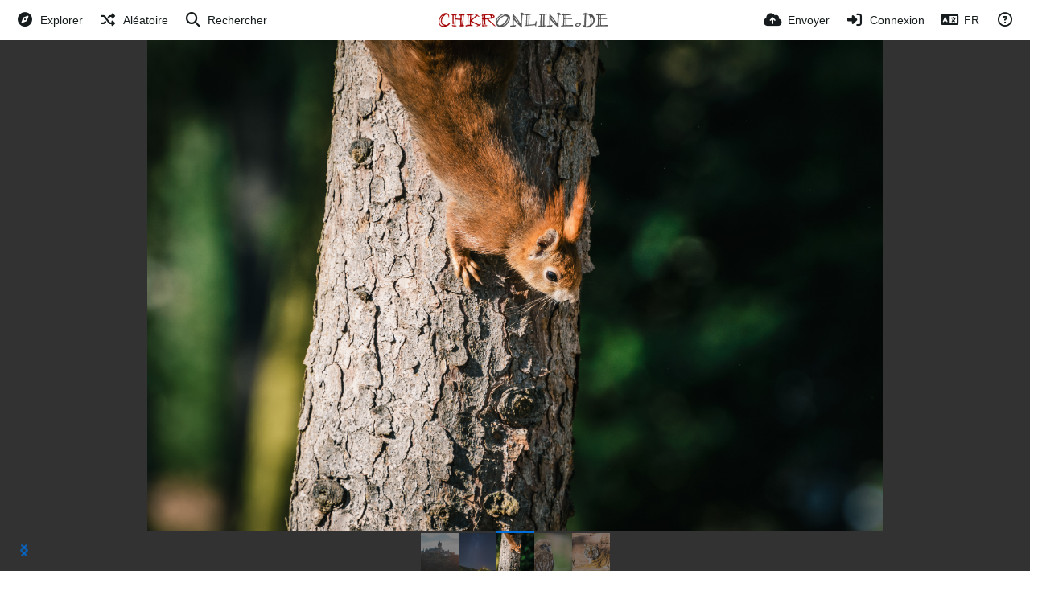

--- FILE ---
content_type: text/html; charset=UTF-8
request_url: http://chevereto.chkronline.de/image/zkEPg/?lang=fr
body_size: 44094
content:
<!DOCTYPE HTML>
<html xml:lang="fr" lang="fr" dir="ltr" class="device-nonmobile palette-blanco unsafe-blur-on font-0 powered-by-footer" data-palette="blanco" prefix="og: http://ogp.me/ns#">
<head>
    <meta charset="utf-8">
    <title>CK 20210307 145029 2011 - CHKRonline.de (Français)</title>
<meta name="apple-mobile-web-app-status-bar-style" content="black">
<meta name="mobile-web-app-capable" content="yes">
<meta name="viewport" content="width=device-width, initial-scale=1">
<meta name="apple-mobile-web-app-title" content="CHKRonline.de">
<meta name="description" content="Image CK 20210307 145029 2011 dans l&apos;album Showcase">
<link rel="manifest" href="/webmanifest">
<link rel="canonical" href="http://chevereto.chkronline.de/image/zkEPg">
    <meta name="generator" content="Chevereto 4">
<link rel="stylesheet" href="/content/legacy/themes/Peafowl/lib/peafowl.min.css?e5e8878504944b9f207ffcffc0422937">
<link rel="stylesheet" href="/content/legacy/themes/Peafowl/style.min.css?e5e8878504944b9f207ffcffc0422937">

<link rel="stylesheet" href="/content/legacy/themes/Peafowl/lib/font-awesome-6/css/all.min.css?e5e8878504944b9f207ffcffc0422937">
<script data-cfasync="false">document.documentElement.className += " js"; var devices = ["phone", "phablet", "tablet", "laptop", "desktop", "largescreen"], window_to_device = function () { for (var e = [480, 768, 992, 1200, 1880, 2180], t = [], n = "", d = document.documentElement.clientWidth || document.getElementsByTagName("body")[0].clientWidth || window.innerWidth, c = 0; c < devices.length; ++c)d >= e[c] && t.push(devices[c]); for (0 == t.length && t.push(devices[0]), n = t[t.length - 1], c = 0; c < devices.length; ++c)document.documentElement.className = document.documentElement.className.replace(devices[c], ""), c == devices.length - 1 && (document.documentElement.className += " " + n), document.documentElement.className = document.documentElement.className.replace(/\s+/g, " "); if ("laptop" == n || "desktop" == n) { var o = document.getElementById("pop-box-mask"); null !== o && o.parentNode.removeChild(o) } }; window_to_device(), window.onresize = window_to_device;</script>

    <link rel="shortcut icon" href="/content/images/system/favicon_1543743756639_e1828f.png">
    <link rel="icon" type="image/png" href="/content/images/system/favicon_1543743756639_e1828f.png" sizes="192x192">
    <link rel="apple-touch-icon" href="/content/images/system/favicon_1543743756639_e1828f.png" sizes="180x180">
<meta property="og:type" content="article">
<meta property="og:url" content="http://chevereto.chkronline.de/image/zkEPg">
<meta property="og:title" content="CK 20210307 145029 2011">
<meta property="og:image" content="http://chevereto.chkronline.de/images/2022/04/24/CK_20210307_145029_2011.jpg">
<meta property="og:description" content="Image CK 20210307 145029 2011 dans l&apos;album Showcase">
<meta property="image:width" content="2560">
<meta property="image:height" content="1707">
<meta property="image:type" content="image/jpeg">
<meta name="twitter:card" content="photo">
<meta name="twitter:description" content="Image CK 20210307 145029 2011 dans l&apos;album Showcase">
<meta name="twitter:title" content="CK 20210307 145029 2011 (Français)">
<meta name="twitter:site" content="@chevereto">
    <link rel="alternate" type="application/json+oembed" href="/oembed/?url=http%3A%2F%2Fchevereto.chkronline.de%2Fimage%2FzkEPg&format=json" title="CK 20210307 145029 2011">
    <link rel="alternate" type="application/xml+oembed" href="/oembed/?url=http%3A%2F%2Fchevereto.chkronline.de%2Fimage%2FzkEPg&format=xml" title="CK 20210307 145029 2011">
    <link rel="image_src" href="http://chevereto.chkronline.de/images/2022/04/24/CK_20210307_145029_2011.jpg">
            <style>
.font-0, html.font-0 body {
    font-family: Helvetica, Arial, sans-serif;
}
.font-1, html.font-1 body {
    font-family: "Times New Roman", Times, serif;
}
.font-2, html.font-2 body {
    font-family: Georgia, serif;
}
.font-3, html.font-3 body {
    font-family: Tahoma, Verdana, sans-serif;
}
.font-4, html.font-4 body {
    font-family: "Trebuchet MS", Helvetica, sans-serif;
}
.font-5, html.font-5 body {
    font-family: Geneva, Verdana, sans-serif;
}
.font-6, html.font-6 body {
    font-family: "Courier New", Courier, monospace;
}
.font-7, html.font-7 body {
    font-family: "Brush Script MT", cursive;
}
.font-8, html.font-8 body {
    font-family: Copperplate, Papyrus, fantasy;
}
</style>
<style>
@media (prefers-color-scheme: dark) {
    .palette-system:root {
        color-scheme: dark;
--colorBlue: hsl(216, 73%, 52%);
--colorBlueHover: hsl(216, 73%, 42%);
--alertAccent: hsl(48, 89%, 50%);
--alertBackground: hsl(52, 100%, 90%);
--alertText: hsl(278, 22%, 10%);
--bodyBackground: hsl(0deg 0% 12.94%);
--bodyEmpty: hsl(0deg 0% 18.43%);
--bodySeparator: var(--bodyEmpty);
--bodyText: hsl(245, 5%, 80%);
--bodyTextSubtle: hsl(245, 5%, 45%);
--buttonDefaultBackground: var(--bodyEmpty);
--buttonDefaultHoverBackground: hsl(245, 5%, 10%);
--buttonDefaultHoverText: var(--colorAccent);
--buttonDefaultText: var(--bodyText);
--inputBackground: hsl(0deg 0% 18.43%);
--inputPlaceholderText: hsl(245, 5%, 50%);
--inputText: var(--bodyText);
--menuBackground: hsla(0deg, 0%, 18.43%, 75%);
--menuItemHoverBackground: var(--colorAccent);
--menuItemHoverText: hsl(245, 5%, 100%);
--menuItemText: #DEDEDE;
--menuSeparator: rgba(255, 255, 255, .1);
--menuText: #DEDEDE;
--modalBackground: var(--bodyBackground);
--modalText: var(--bodyText);
--topBarBackground: var(--bodyBackground);
--topBarText: var(--bodyText);
--topSubBarBackground: var(--bodyBackground);
--viewerBackground: hsl(0deg 0% 9.02%);
--linkText: rgb(41, 151, 255);
--buttonAccentBackground: rgb(0, 113, 227);
--buttonAccentHoverBackground: rgb(0, 118, 223);    }
}

.palette-dark:root {
    color-scheme: dark;
--colorBlue: hsl(216, 73%, 52%);
--colorBlueHover: hsl(216, 73%, 42%);
--alertAccent: hsl(48, 89%, 50%);
--alertBackground: hsl(52, 100%, 90%);
--alertText: hsl(278, 22%, 10%);
--bodyBackground: hsl(0deg 0% 12.94%);
--bodyEmpty: hsl(0deg 0% 18.43%);
--bodySeparator: var(--bodyEmpty);
--bodyText: hsl(245, 5%, 80%);
--bodyTextSubtle: hsl(245, 5%, 45%);
--buttonDefaultBackground: var(--bodyEmpty);
--buttonDefaultHoverBackground: hsl(245, 5%, 10%);
--buttonDefaultHoverText: var(--colorAccent);
--buttonDefaultText: var(--bodyText);
--inputBackground: hsl(0deg 0% 18.43%);
--inputPlaceholderText: hsl(245, 5%, 50%);
--inputText: var(--bodyText);
--menuBackground: hsla(0deg, 0%, 18.43%, 75%);
--menuItemHoverBackground: var(--colorAccent);
--menuItemHoverText: hsl(245, 5%, 100%);
--menuItemText: #DEDEDE;
--menuSeparator: rgba(255, 255, 255, .1);
--menuText: #DEDEDE;
--modalBackground: var(--bodyBackground);
--modalText: var(--bodyText);
--topBarBackground: var(--bodyBackground);
--topBarText: var(--bodyText);
--topSubBarBackground: var(--bodyBackground);
--viewerBackground: hsl(0deg 0% 9.02%);
--linkText: rgb(41, 151, 255);
--buttonAccentBackground: rgb(0, 113, 227);
--buttonAccentHoverBackground: rgb(0, 118, 223);}
.palette-lush:root{
    --alertAccent: hsl(48, 89%, 50%);
    --alertBackground: hsl(52, 100%, 90%);
    --alertText: hsl(278, 22%, 10%);
    --bodyBackground: hsl(150, 25%, 94%);
    --bodyEmpty: hsl(150, 25%, 85%);
    --bodySeparator: var(--bodyEmpty);
    --bodyText: hsl(150, 25%, 16%);
    --bodyTextDisabled: hsl(150, 25%, 50%);
    --bodyTextSubtle: hsl(189, 6%, 45%);
    --buttonAccentBackground: hsl(150, 25%, 70%);
    --buttonAccentHoverBackground: hsl(150, 25%, 60%);
    --buttonAccentHoverText: var(--buttonAccentText);
    --buttonAccentText: hsl(150, 25%, 20%);
    --buttonDefaultBackground: var(--bodyBackground);
    --buttonDefaultBorder: hsl(150, 25%, 80%);
    --buttonDefaultHoverBackground: hsl(150, 25%, 85%);
    --buttonDefaultHoverBorder: hsl(150, 25%, 80%);
    --buttonDefaultHoverText: hsl(150, 25%, 20%);
    --buttonDefaultText: hsl(150, 25%, 20%);
    --colorAccent: hsl(150, 40%, 50%);
    --colorAccentStrong: hsl(150, 25%, 40%);
    --inputBackground:  hsl(0, 0%, 100%);
    --inputPlaceholderText: hsl(150, 25%, 40%, 0.2);
    --inputText: var(--bodyText);
    --linkText: var(--colorAccent);
    --menuBackground: hsla(150, 25%, 90%, 80%);
    --menuItemHoverBackground: var(--colorAccent);
    --menuItemHoverText: #FFF;
    --menuItemText: var(--bodyText);
    --menuSeparator: hsl(150, 25%, 72%);
    --menuText: var(--bodyText);
    --modalBackground: var(--bodyBackground);
    --modalText: var(--bodyText);
    --topBarBackground: var(--bodyBackground);
    --topBarText: var(--bodyText);
    --listItemText: var(--bodyBackground);
}
.palette-graffiti:root {
    --alertAccent: hsl(48, 89%, 50%);
    --alertBackground: hsl(52, 100%, 90%);
    --alertText: var(--bodyText);
    --bodyBackground: hsl(279, 77%, 95%);
    --bodyEmpty: hsl(278, 80%, 91%);
    --bodySeparator: hsl(278, 80%, 94%);
    --bodyText: hsl(278, 22%, 10%);
    --bodyTextDisabled: hsl(278, 80%, 90%);
    --buttonAccentBackground: var(--colorAccent);
    --buttonAccentHoverBackground: var(--colorAccentStrong);
    --buttonAccentHoverText: var(--buttonAccentText);
    --buttonDefaultBackground: var(--bodyBackground);
    --buttonDefaultBorder: hsl(278, 80%, 90%);
    --buttonDefaultHoverBackground: var(--bodyEmpty);
    --buttonDefaultHoverBorder: hsl(278, 80%, 90%);
    --buttonDefaultHoverText: var(--colorAccentStrong);
    --buttonDefaultText: var(--colorAccent);
    --colorAccent: hsl(278, 33%, 44%);
    --colorAccentStrong: hsl(278, 33%, 40%);
    --inputBackground:  hsl(0, 0%, 100%);
    --inputText: hsl(278, 22%, 10%);
    --linkText: var(--colorAccent);
    --menuBackground: hsla(278, 80%, 90%, 80%);
    --menuItemHoverBackground: var(--colorAccent);
    --menuItemHoverText: #FFF;
    --menuItemText: var(--inputText);
    --menuSeparator: hsl(278, 80%, 79%);
    --menuText: var(--inputText);
    --modalBackground: var(--bodyBackground);
    --modalText: var(--inputText);
    --topBarBackground: var(--bodyBackground);
    --topBarText: var(--bodyText);
    --listItemText: var(--bodyBackground);
}
.palette-abstract:root {
    --alertAccent: hsl(48, 89%, 50%);
    --alertBackground: hsl(52, 100%, 90%);
    --alertText: hsl(278, 22%, 10%);
    --bodyBackground: hsl(15, 73%, 97%);
    --bodyEmpty: hsl(15, 100%, 92%);
    --bodySeparator: var(--bodyEmpty);
    --bodyText: hsl(15, 25%, 16%);
    --bodyTextDisabled: hsl(15, 100%, 90%);
    --bodyTextSubtle: hsl(189, 6%, 45%);
    --buttonAccentBackground: var(--colorAccent);
    --buttonAccentHoverBackground: var(--colorAccentStrong);
    --buttonAccentHoverText: var(--buttonAccentText);
    --buttonAccentText:  hsl(0, 0%, 100%);
    --buttonDefaultBackground: var(--bodyBackground);
    --buttonDefaultBorder: hsl(15, 70%, 90%);
    --buttonDefaultHoverBackground: hsl(15, 100%, 95%);
    --buttonDefaultHoverBorder: hsl(15, 80%, 90%);
    --buttonDefaultHoverText: var(--colorAccentStrong);
    --buttonDefaultText:  var(--colorAccentStrong);
    --colorAccent: hsl(15, 70%, 30%);
    --colorAccentStrong: hsl(15, 70%, 40%);
    --inputBackground: var(--buttonAccentText);
    --inputPlaceholderText: hsl(15, 100%, 20%, 0.3);
    --inputText: var(--bodyText);
    --linkText: var(--colorAccent);
    --menuBackground: hsla(15, 100%, 90%, 80%);
    --menuItemHoverBackground: var(--colorAccent);
    --menuItemHoverText: #FFF;
    --menuItemText: var(--bodyText);
    --menuSeparator: hsl(15, 71%, 74%);
    --menuText: var(--bodyText);
    --modalBackground: var(--bodyBackground);
    --modalText: var(--bodyText);
    --topBarBackground: var(--bodyBackground);
    --topBarText: var(--bodyText);
    --listItemText: var(--bodyBackground);
}
.palette-cheers:root {
    --alertAccent: hsl(48, 89%, 50%);
    --alertBackground: hsl(52, 100%, 90%);
    --alertText: hsl(278, 22%, 10%);
    --bodyBackground: hsl(42, 60%, 91%);
    --bodyEmpty: hsl(42, 80%, 82%);
    --bodySeparator: var(--bodyEmpty);
    --bodyText: hsl(42, 25%, 16%);
    --bodyTextDisabled: hsl(42, 100%, 50%);
    --bodyTextSubtle: hsl(189, 6%, 45%);
    --buttonAccentBackground: hsl(42, 100%, 70%);
    --buttonAccentHoverBackground: hsl(42, 100%, 60%);
    --buttonAccentHoverText: var(--buttonAccentText);
    --buttonAccentText: hsl(42, 80%, 20%);
    --buttonDefaultBackground: var(--bodyBackground);
    --buttonDefaultBorder: hsl(42, 70%, 80%);
    --buttonDefaultHoverBackground: hsl(42, 80%, 85%);
    --buttonDefaultHoverBorder: hsl(42, 80%, 80%);
    --buttonDefaultHoverText: hsl(42, 80%, 20%);
    --buttonDefaultText: hsl(42, 80%, 20%);
    --colorAccent: hsl(42, 100%, 50%);
    --colorAccentStrong: hsl(42, 100%, 40%);
    --inputBackground:  hsl(0, 0%, 100%);
    --inputPlaceholderText: hsl(42, 100%, 40%, 0.2);
    --inputText: var(--bodyText);
    --linkText: var(--colorAccent);
    --menuBackground: hsla(42, 90%, 90%, 80%);
    --menuItemHoverBackground: var(--colorAccent);
    --menuItemHoverText: #FFF;
    --menuItemText: var(--bodyText);
    --menuSeparator: hsl(42, 70%, 67%);
    --menuText: var(--bodyText);
    --modalBackground: var(--bodyBackground);
    --modalText: var(--bodyText);
    --topBarBackground: var(--bodyBackground); /* hsl(42, 100%, 70%) */
    --topBarText: var(--bodyText);
    --listItemText: var(--bodyBackground);
}
.palette-imgur:root {
    color-scheme: dark;
    --alertAccent: var(--colorAccent);
    --alertBackground: #463979;
    --alertText: var(--bodyText);
    --backgroundDarkAlpha: rgb(0 0 0 / 80%);
    --backgroundLightAlpha: rgba(26, 25, 62, .9);
    --bodyBackground: rgb(39,41,45);
    --bodyEmpty: hsl(222.35deg 10.83% 24.78%);
    --bodySeparator: #464b57;
    --bodyText: #DADCDF;
    --bodyTextDisabled: #b4b9c2;
    --bodyTextSubtle: #999;
    --buttonAccentHoverText: var(--buttonAccentText);
    --buttonAccentText: #FFF;
    --buttonDefaultBackground: #464b57;
    --buttonDefaultHoverBackground: var(--colorAccent);
    --buttonDefaultHoverText: var(--buttonAccentText);
    --buttonDefaultText: #FFF;
    --colorAccent: #1bb76e;
    --colorAccentStrong: #31be7c;
    --inputBackground: #191919;
    --inputPlaceholderText: #9298a0;
    --inputText: #f2f2f2;
    --linkText: var(--colorAccent);
    --menuBackground: hsl(222deg 6% 35% / 80%);
    --menuItemHoverBackground: #4a58fb;
    --menuItemHoverText: var(--buttonAccentText);
    --menuItemText: var(--buttonAccentText);
    --menuSeparator: rgb(11 14 15 / 10%);
    --menuText: var(--buttonAccentText);
    --modalBackground: rgb(60 66 75 / 50%);
    --modalText: var(--buttonAccentText);
    --topBarBackground: linear-gradient(180deg, #171544 0%, rgba(39,41,45,1));
    --topSubBarBackground: var(--bodyBackground);
    --topBarText: var(--bodyText);
    --viewerBackground: linear-gradient(180deg, transparent 0%, rgba(0,0,0,.1));
}
.palette-flickr:root {
    --bodyBackground: #f2f5f6;
    --colorAccent: #128fdc;
    --colorAccentStrong: #1c9be9;
    --linkText: #006dac;
    --topBarBackground: rgb(0 0 0 / 90%);
    --topSubBarBackground: var(--bodyBackground);
    --topBarText: #FFF;
    --viewerBackground: #212124;
}
.palette-deviantart:root {
    color-scheme: dark;
    --alertAccent: var(--colorAccent);
    --alertBackground: #9affde;
    --bodyBackground: #06070d;
    --bodyEmpty: var(--bodyBackground);
    --bodyText: #f2f2f2;
    --bodyTextSubtle: #5d5c6c;
    --buttonAccentHoverBackground: var(--colorAccentStrong);
    --buttonAccentHoverText: var(--buttonAccentText);
    --buttonAccentText: #FFF;
    --buttonDefaultBackground: var(--bodyBackground);
    --buttonDefaultHoverBackground:var(--bodyBackground);
    --buttonDefaultHoverText: var(--buttonDefaultText);
    --buttonDefaultText: #f2f2f2;
    --colorAccent: #00e59b;
    --colorAccentStrong: #31be7c;
    --inputBackground: #292f34;
    --inputPlaceholderText: #838592;
    --inputText: #838592;
    --linkText: var(--colorAccent);
    --menuBackground: var(--bodyBackground);
    --menuItemHoverBackground: #282f34;
    --menuItemHoverText: var(--colorAccent);
    --menuItemText: #b1b1b9;
    --menuText: var(--buttonAccentText);
    --modalText: var(--buttonDefaultText);
    --topBarBackground: #06070d;
    --topBarText: #fff;
    --viewerBackground: linear-gradient(180deg, rgba(26,28,35,1) 0%, rgba(11,13,18,1) 100%);
}
.palette-cmyk:root {
    color-scheme: dark;
    --alertAccent: var(--buttonAccentBackground);
    --alertBackground: #fff5b3;
    --alertText: var(--bodyText);
    --bodyBackground: #000;
    --bodyEmpty: #000e10;
    --bodySeparator: #370f1d;
    --bodyText: #00bcd4;
    --bodyTextSubtle: var(--buttonAccentBackground);
    --buttonAccentBackground: #ec407a;
    --buttonAccentHoverBackground: var(--bodyText);
    --buttonAccentHoverText: #fff;
    --buttonAccentText: var(--buttonAccentHoverText);
    --buttonDefaultBackground: var(--bodyBackground);
    --buttonDefaultHoverBackground: var(--bodyBackground);
    --buttonDefaultHoverText: #ffd54f;
    --buttonDefaultText: var(--buttonAccentBackground);
    --colorAccent: var( --buttonDefaultHoverText);
    --inputBackground: #edcf6e;
    --inputPlaceholderText: var(--bodyBackground);
    --linkText: var(--buttonDefaultHoverText);
    --menuBackground: rgb(0 0 0 / 70%);
    --menuItemHoverBackground: var(--buttonAccentBackground);
    --menuItemHoverText: var(--buttonAccentText);
    --menuItemText: var(--buttonDefaultHoverText);
    --menuSeparator: rgb(11 14 15 / 10%);
    --menuText: var(--buttonAccentHoverText);
    --modalBackground: var(--bodyBackground);
    --modalText: var(--bodyText);
    --topBarBackground: rgb(0 0 0 / 70%);
    --topBarText: var(--bodyText);
    --viewerBackground: linear-gradient(180deg, rgba(26,28,35,1) 0%, rgba(11,13,18,1) 100%);
}
</style>
<link rel="alternate" hreflang="x-default" href="http://chevereto.chkronline.de/image/zkEPg">
<link rel="alternate" hreflang="ar" href="http://chevereto.chkronline.de/image/zkEPg/?lang=ar">
<link rel="alternate" hreflang="bg-bg" href="http://chevereto.chkronline.de/image/zkEPg/?lang=bg-BG">
<link rel="alternate" hreflang="bs-ba" href="http://chevereto.chkronline.de/image/zkEPg/?lang=bs-BA">
<link rel="alternate" hreflang="ca" href="http://chevereto.chkronline.de/image/zkEPg/?lang=ca">
<link rel="alternate" hreflang="cs" href="http://chevereto.chkronline.de/image/zkEPg/?lang=cs">
<link rel="alternate" hreflang="da" href="http://chevereto.chkronline.de/image/zkEPg/?lang=da">
<link rel="alternate" hreflang="de" href="http://chevereto.chkronline.de/image/zkEPg">
<link rel="alternate" hreflang="de-de" href="http://chevereto.chkronline.de/image/zkEPg/?lang=de-DE">
<link rel="alternate" hreflang="el" href="http://chevereto.chkronline.de/image/zkEPg/?lang=el">
<link rel="alternate" hreflang="en" href="http://chevereto.chkronline.de/image/zkEPg/?lang=en">
<link rel="alternate" hreflang="es" href="http://chevereto.chkronline.de/image/zkEPg/?lang=es">
<link rel="alternate" hreflang="et-ee" href="http://chevereto.chkronline.de/image/zkEPg/?lang=et-EE">
<link rel="alternate" hreflang="fa" href="http://chevereto.chkronline.de/image/zkEPg/?lang=fa">
<link rel="alternate" hreflang="fi" href="http://chevereto.chkronline.de/image/zkEPg/?lang=fi">
<link rel="alternate" hreflang="fr" href="http://chevereto.chkronline.de/image/zkEPg/?lang=fr">
<link rel="alternate" hreflang="he" href="http://chevereto.chkronline.de/image/zkEPg/?lang=he">
<link rel="alternate" hreflang="hr" href="http://chevereto.chkronline.de/image/zkEPg/?lang=hr">
<link rel="alternate" hreflang="hu" href="http://chevereto.chkronline.de/image/zkEPg/?lang=hu">
<link rel="alternate" hreflang="id" href="http://chevereto.chkronline.de/image/zkEPg/?lang=id">
<link rel="alternate" hreflang="it" href="http://chevereto.chkronline.de/image/zkEPg/?lang=it">
<link rel="alternate" hreflang="ja" href="http://chevereto.chkronline.de/image/zkEPg/?lang=ja">
<link rel="alternate" hreflang="ko" href="http://chevereto.chkronline.de/image/zkEPg/?lang=ko">
<link rel="alternate" hreflang="lt-lt" href="http://chevereto.chkronline.de/image/zkEPg/?lang=lt-LT">
<link rel="alternate" hreflang="nb" href="http://chevereto.chkronline.de/image/zkEPg/?lang=nb">
<link rel="alternate" hreflang="nl" href="http://chevereto.chkronline.de/image/zkEPg/?lang=nl">
<link rel="alternate" hreflang="pl" href="http://chevereto.chkronline.de/image/zkEPg/?lang=pl">
<link rel="alternate" hreflang="pt" href="http://chevereto.chkronline.de/image/zkEPg/?lang=pt">
<link rel="alternate" hreflang="pt-br" href="http://chevereto.chkronline.de/image/zkEPg/?lang=pt-BR">
<link rel="alternate" hreflang="ro" href="http://chevereto.chkronline.de/image/zkEPg/?lang=ro">
<link rel="alternate" hreflang="ru" href="http://chevereto.chkronline.de/image/zkEPg/?lang=ru">
<link rel="alternate" hreflang="sk" href="http://chevereto.chkronline.de/image/zkEPg/?lang=sk">
<link rel="alternate" hreflang="sr-rs" href="http://chevereto.chkronline.de/image/zkEPg/?lang=sr-RS">
<link rel="alternate" hreflang="sv" href="http://chevereto.chkronline.de/image/zkEPg/?lang=sv">
<link rel="alternate" hreflang="th" href="http://chevereto.chkronline.de/image/zkEPg/?lang=th">
<link rel="alternate" hreflang="tr" href="http://chevereto.chkronline.de/image/zkEPg/?lang=tr">
<link rel="alternate" hreflang="uk" href="http://chevereto.chkronline.de/image/zkEPg/?lang=uk">
<link rel="alternate" hreflang="vi" href="http://chevereto.chkronline.de/image/zkEPg/?lang=vi">
<link rel="alternate" hreflang="zh-cn" href="http://chevereto.chkronline.de/image/zkEPg/?lang=zh-CN">
<link rel="alternate" hreflang="zh-tw" href="http://chevereto.chkronline.de/image/zkEPg/?lang=zh-TW">
</head>
<body id="image" class=" no-margin-top" data-route="image/zkEPg">
    <header id="top-bar" class="top-bar top-bar--main">
        <div class="content-width">
            <div id="logo" class="top-bar-logo no-select">
                <a href="/"><img src="/content/images/system/logo_1619367329576_6eff0b.png" alt="CHKRonline.de"></a>
            </div>
                <ul class="top-bar-left float-left">
                    <li data-action="top-bar-menu-full" data-nav="mobile-menu" class="top-btn-el phone-show hidden">
                        <span class="top-btn-text"><span class="icon fas fa-bars"></span></span>
                    </li>
                                            <li id="top-bar-explore" data-nav="explore" class="phone-hide-- menu-hide pop-keep-click pop-btn pop-btn-show">
                                                        <span class="top-btn-text"><span class="icon fas fa-compass"></span><span class="btn-text phone-hide phablet-hide">Explorer</span></span>
                            <div class="pop-box --auto-cols arrow-box arrow-box-top anchor-left">

                                <div class="pop-box-inner pop-box-menu">
                                        <div class="pop-box-label">Découverte</div>
                                        <ul>
<li><a href="/explore/recent"><span class="btn-icon fas fa-history"></span><span class="btn-text">Récent</span></a></li><li><a href="/explore/trending"><span class="btn-icon fas fa-chart-simple"></span><span class="btn-text">Tendances</span></a></li>                                        </ul>
                                                                                <div class="or-separator margin-top-5 margin-bottom-5"></div>
                                        <div class="pop-box-label">Contenu</div>
                                        <ul>
<li><a href="/explore/images"><span class="btn-icon fas fa-image"></span><span class="btn-text">Images</span></a></li><li><a href="/explore/videos"><span class="btn-icon fas fa-video"></span><span class="btn-text">Videos</span></a></li><li><a href="/explore/animated"><span class="btn-icon fas fa-play"></span><span class="btn-text">Animé</span></a></li><li><a href="/explore/tags"><span class="btn-icon fas fa-tags"></span><span class="btn-text">Tags</span></a></li><li><a href="/explore/albums"><span class="btn-icon fas fa-photo-film"></span><span class="btn-text">Albums</span></a></li><li><a href="/explore/users"><span class="btn-icon fas fa-users"></span><span class="btn-text">Utilisateurs</span></a></li>                                        </ul>
                                </div>
                            </div>
                        </li>
                    
                                            <li id="top-bar-random" data-nav="random" class="top-btn-el phone-hide">
                            <a aria-label="Aléatoire" href="/?random"><span class="top-btn-text"><span class="icon fas fa-random"></span><span class="btn-text phone-hide phablet-hide">Aléatoire</span></span></a>
                        </li>
                    
                                            <li data-action="top-bar-search" data-nav="search" class="phone-hide pop-btn">
                            <span class="top-btn-text"><span class="icon fas fa-search"></span><span class="btn-text phone-hide phablet-hide">Rechercher</span></span>
                        </li>
                        <li data-action="top-bar-search-input" class="top-bar-search-input phone-hide pop-btn pop-keep-click hidden">
                            <div class="input-search">
                                <form action="/search/images/" method="get">
                                    <input required class="search" type="text" placeholder="Rechercher" autocomplete="off" spellcheck="false" name="q">
                                </form>
                                <span class="fas fa-search icon--search"></span><span class="icon--close fas fa-times" data-action="clear-search" title="Fermer"></span><span class="icon--settings fa-solid fa-sliders" data-modal="form" data-target="advanced-search" title="Recherche avancée"></span>
                            </div>
                        </li>
                        <div class="hidden" data-modal="advanced-search">
                            <span class="modal-box-title"><i class="fa-solid fa-sliders margin-right-5"></i>Recherche avancée</span>
                            <form action="/search/images/" method="get" data-beforeunload="continue">
		<div class="input-label">
		<label for="as_q">Tous ces mots</label>
		<input type="text" id="as_q" name="as_q" class="text-input" placeholder="Tapez les mots importants : rat terrier couleur">
	</div>
		<div class="input-label">
		<label for="as_epq">Ce mot exact ou la phrase</label>
		<input type="text" id="as_epq" name="as_epq" class="text-input" placeholder="Mettez les mots exacts entre guillemets: &quot;rat terrier&quot;">
	</div>
		<div class="input-label">
		<label for="as_eq">Aucun de ces mots</label>
		<input type="text" id="as_eq" name="as_eq" class="text-input" placeholder="Mettez le signe moins devant le mot non souhaité: -rongeur -&quot;James Bond&quot;">
	</div>
			</form>
                        </div>
                                    </ul>
                        <ul class="top-bar-right float-right keep-visible">

                                                <li data-action="top-bar-upload" data-link="js" data-nav="upload" class="top-btn-el"  data-login-needed="true" >
                        <a aria-label="Envoyer" href="/upload" class="top-btn-text"><span class="icon fas fa-cloud-upload-alt"></span><span class="btn-text phone-hide phablet-hide">Envoyer</span></a>
                    </li>
                
                                    <li id="top-bar-signin" data-nav="signin" class="top-btn-el">
                        <a aria-label="Connexion" href="/login" class="top-btn-text"><span class="icon fas fa-sign-in-alt"></span><span class="btn-text phone-hide phablet-hide">Connexion</span>
                        </a>
                    </li>
                                            <li data-nav="language" class="phone-hide pop-btn">
                        <span class="top-btn-text">
                <span class="icon fas fa-language"></span><span class="btn-text phablet-hide">FR</span>
            </span>
            <div class="pop-box --auto-cols pbcols5 arrow-box arrow-box-top anchor-center">
                <div class="pop-box-inner pop-box-menu pop-box-menucols">
                    <ul>
                        <li><a href="http://chevereto.chkronline.de/image/zkEPg/?lang=ar">العربية</a></li>
<li><a href="http://chevereto.chkronline.de/image/zkEPg/?lang=bg-BG">Български</a></li>
<li><a href="http://chevereto.chkronline.de/image/zkEPg/?lang=bs-BA">Bosanski</a></li>
<li><a href="http://chevereto.chkronline.de/image/zkEPg/?lang=ca">Сatalà</a></li>
<li><a href="http://chevereto.chkronline.de/image/zkEPg/?lang=cs">Čeština</a></li>
<li><a href="http://chevereto.chkronline.de/image/zkEPg/?lang=da">Dansk</a></li>
<li><a href="http://chevereto.chkronline.de/image/zkEPg/?lang=de">Deutsch</a></li>
<li><a href="http://chevereto.chkronline.de/image/zkEPg/?lang=de-DE">Deutsch (Deutschland)</a></li>
<li><a href="http://chevereto.chkronline.de/image/zkEPg/?lang=el">Ελληνικά</a></li>
<li><a href="http://chevereto.chkronline.de/image/zkEPg/?lang=en">English</a></li>
<li><a href="http://chevereto.chkronline.de/image/zkEPg/?lang=es">Español</a></li>
<li><a href="http://chevereto.chkronline.de/image/zkEPg/?lang=et-EE">Eesti (Eesti)</a></li>
<li><a href="http://chevereto.chkronline.de/image/zkEPg/?lang=fa">فارسی</a></li>
<li><a href="http://chevereto.chkronline.de/image/zkEPg/?lang=fi">Suomi</a></li>
<li class="current"><a href="http://chevereto.chkronline.de/image/zkEPg/?lang=fr">Français</a></li>
<li><a href="http://chevereto.chkronline.de/image/zkEPg/?lang=he">עברית</a></li>
<li><a href="http://chevereto.chkronline.de/image/zkEPg/?lang=hr">Hrvatski</a></li>
<li><a href="http://chevereto.chkronline.de/image/zkEPg/?lang=hu">Magyar</a></li>
<li><a href="http://chevereto.chkronline.de/image/zkEPg/?lang=id">Bahasa Indonesia</a></li>
<li><a href="http://chevereto.chkronline.de/image/zkEPg/?lang=it">Italiano</a></li>
<li><a href="http://chevereto.chkronline.de/image/zkEPg/?lang=ja">日本語</a></li>
<li><a href="http://chevereto.chkronline.de/image/zkEPg/?lang=ko">한국어</a></li>
<li><a href="http://chevereto.chkronline.de/image/zkEPg/?lang=lt-LT">Lietuvių (Lietuva)</a></li>
<li><a href="http://chevereto.chkronline.de/image/zkEPg/?lang=nb">‪Norsk Bokmål‬</a></li>
<li><a href="http://chevereto.chkronline.de/image/zkEPg/?lang=nl">Nederlands</a></li>
<li><a href="http://chevereto.chkronline.de/image/zkEPg/?lang=pl">Polski</a></li>
<li><a href="http://chevereto.chkronline.de/image/zkEPg/?lang=pt">Português</a></li>
<li><a href="http://chevereto.chkronline.de/image/zkEPg/?lang=pt-BR">Português (Brasil)</a></li>
<li><a href="http://chevereto.chkronline.de/image/zkEPg/?lang=ro">Română</a></li>
<li><a href="http://chevereto.chkronline.de/image/zkEPg/?lang=ru">Русский</a></li>
<li><a href="http://chevereto.chkronline.de/image/zkEPg/?lang=sk">Slovenčina</a></li>
<li><a href="http://chevereto.chkronline.de/image/zkEPg/?lang=sr-RS">Српски</a></li>
<li><a href="http://chevereto.chkronline.de/image/zkEPg/?lang=sv">Svenska</a></li>
<li><a href="http://chevereto.chkronline.de/image/zkEPg/?lang=th">ไทย</a></li>
<li><a href="http://chevereto.chkronline.de/image/zkEPg/?lang=tr">Türkçe</a></li>
<li><a href="http://chevereto.chkronline.de/image/zkEPg/?lang=uk">Українська</a></li>
<li><a href="http://chevereto.chkronline.de/image/zkEPg/?lang=vi">Tiếng Việt</a></li>
<li><a href="http://chevereto.chkronline.de/image/zkEPg/?lang=zh-CN">简体中文</a></li>
<li><a href="http://chevereto.chkronline.de/image/zkEPg/?lang=zh-TW">繁體中文</a></li>
                    </ul>
                </div>
            </div>
        </li>
                                                                <li data-nav="about" class="phone-hide pop-btn pop-keep-click">
                            <span class="top-btn-text">
                                <span class="icon far fa-question-circle"></span><span class="btn-text phone-hide phablet-hide laptop-hide tablet-hide desktop-hide">À Propos</span>
                            </span>
                            <div class="pop-box arrow-box arrow-box-top anchor-right">
                                <div class="pop-box-inner pop-box-menu">
                                    <ul>
                                                                                    <li class="with-icon"><a href="/api-v1"><span class="btn-icon fas fa-project-diagram"></span> API</a>
                                            </li>
                                                                <li class="with-icon"><a href="/page/privacy"><span class="btn-icon icon-info"></span> Impressum</a>
                                            </li>
                                                        </ul>
                                </div>
                            </div>
                        </li>
                </ul>
        </div>
    </header>
    <div id="image-viewer" class="image-viewer full-viewer --thumbs">
                <img draggable="false" data-media="image" class="media" src="http://chevereto.chkronline.de/images/2022/04/24/CK_20210307_145029_2011.md.jpg"  class="no-select"  alt="CK 20210307 145029 2011" width="2560" height="1707" data-is360="0"  data-load="full">
            </div>
<div class="panel-thumbs">
    <div class="content-width">
        <ul id="panel-thumb-list" class="panel-thumb-list" data-content="album-slice"><li><a href="/image/zk39j"><img class="image-container" src="http://chevereto.chkronline.de/images/2022/04/24/CK_20200913_9253.th.jpg" alt="CK_20200913_9253"></a></li><li><a href="/image/zk9Xh"><img class="image-container" src="http://chevereto.chkronline.de/images/2022/04/24/CK_20200917_0172.th.jpg" alt="CK_20200917_0172"></a></li><li class="current"><a href="/image/zkEPg"><img class="image-container" src="http://chevereto.chkronline.de/images/2022/04/24/CK_20210307_145029_2011.th.jpg" alt="CK_20210307_145029_2011"></a></li><li><a href="/image/zkLxN"><img class="image-container" src="http://chevereto.chkronline.de/images/2022/04/24/CK_20210731_125919_5977.th.jpg" alt="CK_20210731_125919_5977"></a></li><li><a href="/image/zkaR7"><img class="image-container" src="http://chevereto.chkronline.de/images/2022/04/24/CK_20220313_170703_6974.th.jpg" alt="CK_20220313_170703_6974"></a></li><li class="more-link"><a href="http://chevereto.chkronline.de/album/8TpH" title="voir plus"><span class="fas fa-images"></span></a></li></ul>
        <div class="image-viewer-navigation arrow-navigator">
                            <a class="left-0" data-action="prev" title="◄" href="/image/zk9Xh" title="image Précédent"><span class="fas fa-angle-left"></span></a>
                            <a class="right-0" data-action="next" title="►" href="/image/zkLxN" title="image Suivant"><span class="fas fa-angle-right"></span></a>
                    </div>
    </div>
</div>
<script data-cfasync="false">
    var divLoading = document.createElement("div");
    var panelThumbs = document.querySelector('.panel-thumbs');
    var panelThumbList = document.querySelectorAll('.panel-thumb-list > li');
	document.addEventListener('DOMContentLoaded', function(event) {
		CHV.obj.image_viewer.image = {
			width: 2560,
			height: 1707,
			ratio: 1.499707,
			url: "http://chevereto.chkronline.de/images/2022/04/24/CK_20210307_145029_2011.jpg",
			medium: {
				url: "http://chevereto.chkronline.de/images/2022/04/24/CK_20210307_145029_2011.md.jpg"
			},
            display_url: "http://chevereto.chkronline.de/images/2022/04/24/CK_20210307_145029_2011.md.jpg",
            url_viewer: "http://chevereto.chkronline.de/image/zkEPg",
            path_viewer: "/image/zkEPg",
            is_360: false,
		};
		CHV.obj.image_viewer.album = {
			id_encoded: "8TpH"
		};
	});
</script>
<div class="content-width margin-top-10">
    <div class="header header-content margin-bottom-10 margin-top-10">
        <div class="header-content-left">
            <div class="header-content-breadcrum">
            
<div class="breadcrum-item pop-btn pop-btn-auto pop-keep-click pop-btn-desktop">
	<a aria-label="Avatar" href="/me" class="user-image">
				<img class="user-image" src="/content/images/users/t20/av_1566719077.jpg" alt="agares">
			</a>
</div>
                <div class="breadcrum-item buttons" data-contains="cta-album">
                                    </div>
            </div>
        </div>
        <div class="header-content-right breaks-ui buttons">
                                                            <a class="btn btn-small default" data-action="share" title="Partager (S)"><span class="btn-icon fas fa-share-alt"></span></a>
                                </div>
    </div>
        <div class="header margin-bottom-10">
            <h1 class="header-title phone-float-none viewer-title">
            <a data-text="image-title" href="/image/zkEPg">CK 20210307 145029 2011</a>
        </h1>
        </div>
    <p class="description-meta margin-bottom-10">
        <span class="icon far fa-eye-slash soft-hidden" data-content="privacy-private" title="Ce contenu a été modifié." rel="tooltip"></span>
        <span class="fas fa-image"></span> 2560 × 1707 — JPG 1.7 MB    </p>
    <p class="description-meta margin-bottom-10">
        Ajouté à <a href="http://chevereto.chkronline.de/album/8TpH"><i class="fas fa-images margin-right-5"></i>Showcase</a> — <span title="2022-04-24 10:56:05">il y a 3 ans</span> — 3543 vues    </p>
        <div data-template="tag" class="hidden">
        <li class="tag-container">
    <a class="tag btn btn-capsule default" href="%url" rel="tag">%tag</a>
</li>
    </div>
<ul class="content-tags --tags-icon" data-content="tags" data-count="0">
</ul>    <div class="header margin-bottom-10 no-select">
        <div class="phone-display-inline-block phablet-display-inline-block hidden tab-menu --hide" data-action="tab-menu">
    <span class="btn-icon fas fa-code" data-content="tab-icon"></span><span class="btn-text" data-content="current-tab-label">Codes d'intégration</span><span class="tab-menu--hide btn-icon fas fa-angle-down"></span><span class="tab-menu--show btn-icon fas fa-angle-up"></span>
</div>
<div class="content-tabs-container content-tabs-container--mobile phone-display-block phablet-display-block">
    <div class="content-tabs-shade phone-show phablet-show hidden"></div>
    <div class="content-tabs-wrap">
        <ul class="content-tabs">
            <li class="current"><a id="tab-embeds-link" data-tab="tab-embeds" href="#embeds"><span class="btn-icon fas fa-code"></span><span class="btn-text">Codes d'intégration</span></a></li>
<li class=""><a id="tab-about-link" data-tab="tab-about" href="#about"><span class="btn-icon fas fa-list-ul"></span><span class="btn-text">À Propos</span></a></li>
<li class=""><a id="tab-exif-link" data-tab="tab-exif" href="#exif"><span class="btn-icon fas fa-camera"></span><span class="btn-text">EXIF data</span></a></li>
        </ul>
    </div>
</div>
    </div>
        <div id="tabbed-content-group">
        <div id="tab-about" class="tabbed-content">
            <div class="c24 phone-c1 phablet-c1 grid-columns margin-right-10">
                <div class="panel-description default-margin-bottom">
                    <p class="description-text margin-bottom-5" data-text="image-description">Aucune description fournie.</p>
                </div>
                            </div>
            <div class="c8 phablet-c1 fluid-column grid-columns margin-left-10 phablet-margin-left-0">
                            </div>
        </div>
        <div id="tab-comments" class="tabbed-content">
                        <div class="comments c24 phone-c1 phablet-c1 grid-columns margin-right-10">
                            </div>
        </div>
                    <div id="tab-embeds" class="tabbed-content visible">
                <div class="c24 margin-left-auto margin-right-auto">
                    <div class="margin-bottom-30 growl static text-align-center clear-both" data-content="privacy-private"></div>
                </div>
                <div class="panel-share c24 phone-c1 phablet-c1 grid-columns margin-right-10">
                                            <div class="panel-share-item">
                            <h4 class="pre-title">Lien</h4>
                                                            <div class="panel-share-input-label">
                                    <div class="title c5 grid-columns">Visualisateur</div>
                                    <div class="c19 phablet-c1 grid-columns">
                                        <input id="viewer-links" type="text" class="text-input" value="http://chevereto.chkronline.de/image/zkEPg" data-focus="select-all" readonly>
                                        <button type="button" class="input-action" data-action="copy" data-action-target="#viewer-links"><i class="far fa-copy"></i> copie</button>
                                    </div>
                                </div>
                                                            <div class="panel-share-input-label">
                                    <div class="title c5 grid-columns">Direct</div>
                                    <div class="c19 phablet-c1 grid-columns">
                                        <input id="direct-links" type="text" class="text-input" value="http://chevereto.chkronline.de/images/2022/04/24/CK_20210307_145029_2011.jpg" data-focus="select-all" readonly>
                                        <button type="button" class="input-action" data-action="copy" data-action-target="#direct-links"><i class="far fa-copy"></i> copie</button>
                                    </div>
                                </div>
                                                            <div class="panel-share-input-label">
                                    <div class="title c5 grid-columns">Vignette</div>
                                    <div class="c19 phablet-c1 grid-columns">
                                        <input id="thumb-links" type="text" class="text-input" value="http://chevereto.chkronline.de/images/2022/04/24/CK_20210307_145029_2011.th.jpg" data-focus="select-all" readonly>
                                        <button type="button" class="input-action" data-action="copy" data-action-target="#thumb-links"><i class="far fa-copy"></i> copie</button>
                                    </div>
                                </div>
                                                            <div class="panel-share-input-label">
                                    <div class="title c5 grid-columns">Moyen</div>
                                    <div class="c19 phablet-c1 grid-columns">
                                        <input id="medium-links" type="text" class="text-input" value="http://chevereto.chkronline.de/images/2022/04/24/CK_20210307_145029_2011.md.jpg" data-focus="select-all" readonly>
                                        <button type="button" class="input-action" data-action="copy" data-action-target="#medium-links"><i class="far fa-copy"></i> copie</button>
                                    </div>
                                </div>
                                                    </div>
                                            <div class="panel-share-item">
                            <h4 class="pre-title">HTML</h4>
                                                            <div class="panel-share-input-label">
                                    <div class="title c5 grid-columns">Intégrer</div>
                                    <div class="c19 phablet-c1 grid-columns">
                                        <input id="html-embed" type="text" class="text-input" value="&lt;img src=&quot;http://chevereto.chkronline.de/images/2022/04/24/CK_20210307_145029_2011.jpg&quot; alt=&quot;CK 20210307 145029 2011&quot; border=&quot;0&quot;&gt;" data-focus="select-all" readonly>
                                        <button type="button" class="input-action" data-action="copy" data-action-target="#html-embed"><i class="far fa-copy"></i> copie</button>
                                    </div>
                                </div>
                                                            <div class="panel-share-input-label">
                                    <div class="title c5 grid-columns">Entièrement lié</div>
                                    <div class="c19 phablet-c1 grid-columns">
                                        <input id="full-html-embed" type="text" class="text-input" value="&lt;a href=&quot;http://chevereto.chkronline.de/image/zkEPg&quot;&gt;&lt;img src=&quot;http://chevereto.chkronline.de/images/2022/04/24/CK_20210307_145029_2011.jpg&quot; alt=&quot;CK 20210307 145029 2011&quot; border=&quot;0&quot;&gt;&lt;/a&gt;" data-focus="select-all" readonly>
                                        <button type="button" class="input-action" data-action="copy" data-action-target="#full-html-embed"><i class="far fa-copy"></i> copie</button>
                                    </div>
                                </div>
                                                            <div class="panel-share-input-label">
                                    <div class="title c5 grid-columns">Support lié</div>
                                    <div class="c19 phablet-c1 grid-columns">
                                        <input id="medium-html-embed" type="text" class="text-input" value="&lt;a href=&quot;http://chevereto.chkronline.de/image/zkEPg&quot;&gt;&lt;img src=&quot;http://chevereto.chkronline.de/images/2022/04/24/CK_20210307_145029_2011.md.jpg&quot; alt=&quot;CK 20210307 145029 2011&quot; border=&quot;0&quot;&gt;&lt;/a&gt;" data-focus="select-all" readonly>
                                        <button type="button" class="input-action" data-action="copy" data-action-target="#medium-html-embed"><i class="far fa-copy"></i> copie</button>
                                    </div>
                                </div>
                                                            <div class="panel-share-input-label">
                                    <div class="title c5 grid-columns">Vignette liée</div>
                                    <div class="c19 phablet-c1 grid-columns">
                                        <input id="thumb-html-embed" type="text" class="text-input" value="&lt;a href=&quot;http://chevereto.chkronline.de/image/zkEPg&quot;&gt;&lt;img src=&quot;http://chevereto.chkronline.de/images/2022/04/24/CK_20210307_145029_2011.th.jpg&quot; alt=&quot;CK 20210307 145029 2011&quot; border=&quot;0&quot;&gt;&lt;/a&gt;" data-focus="select-all" readonly>
                                        <button type="button" class="input-action" data-action="copy" data-action-target="#thumb-html-embed"><i class="far fa-copy"></i> copie</button>
                                    </div>
                                </div>
                                                    </div>
                                            <div class="panel-share-item">
                            <h4 class="pre-title">Markdown</h4>
                                                            <div class="panel-share-input-label">
                                    <div class="title c5 grid-columns">Plein</div>
                                    <div class="c19 phablet-c1 grid-columns">
                                        <input id="markdown-embed" type="text" class="text-input" value="![CK 20210307 145029 2011](http://chevereto.chkronline.de/images/2022/04/24/CK_20210307_145029_2011.jpg)" data-focus="select-all" readonly>
                                        <button type="button" class="input-action" data-action="copy" data-action-target="#markdown-embed"><i class="far fa-copy"></i> copie</button>
                                    </div>
                                </div>
                                                            <div class="panel-share-input-label">
                                    <div class="title c5 grid-columns">Entièrement lié</div>
                                    <div class="c19 phablet-c1 grid-columns">
                                        <input id="full-markdown-embed" type="text" class="text-input" value="[![CK 20210307 145029 2011](http://chevereto.chkronline.de/images/2022/04/24/CK_20210307_145029_2011.jpg)](http://chevereto.chkronline.de/image/zkEPg)" data-focus="select-all" readonly>
                                        <button type="button" class="input-action" data-action="copy" data-action-target="#full-markdown-embed"><i class="far fa-copy"></i> copie</button>
                                    </div>
                                </div>
                                                            <div class="panel-share-input-label">
                                    <div class="title c5 grid-columns">Support lié</div>
                                    <div class="c19 phablet-c1 grid-columns">
                                        <input id="medium-markdown-embed" type="text" class="text-input" value="[![CK 20210307 145029 2011](http://chevereto.chkronline.de/images/2022/04/24/CK_20210307_145029_2011.md.jpg)](http://chevereto.chkronline.de/image/zkEPg)" data-focus="select-all" readonly>
                                        <button type="button" class="input-action" data-action="copy" data-action-target="#medium-markdown-embed"><i class="far fa-copy"></i> copie</button>
                                    </div>
                                </div>
                                                            <div class="panel-share-input-label">
                                    <div class="title c5 grid-columns">Vignette liée</div>
                                    <div class="c19 phablet-c1 grid-columns">
                                        <input id="thumb-markdown-embed" type="text" class="text-input" value="[![CK 20210307 145029 2011](http://chevereto.chkronline.de/images/2022/04/24/CK_20210307_145029_2011.th.jpg)](http://chevereto.chkronline.de/image/zkEPg)" data-focus="select-all" readonly>
                                        <button type="button" class="input-action" data-action="copy" data-action-target="#thumb-markdown-embed"><i class="far fa-copy"></i> copie</button>
                                    </div>
                                </div>
                                                    </div>
                                            <div class="panel-share-item">
                            <h4 class="pre-title">BBCode</h4>
                                                            <div class="panel-share-input-label">
                                    <div class="title c5 grid-columns">Plein</div>
                                    <div class="c19 phablet-c1 grid-columns">
                                        <input id="bbcode-embed" type="text" class="text-input" value="[img]http://chevereto.chkronline.de/images/2022/04/24/CK_20210307_145029_2011.jpg[/img]" data-focus="select-all" readonly>
                                        <button type="button" class="input-action" data-action="copy" data-action-target="#bbcode-embed"><i class="far fa-copy"></i> copie</button>
                                    </div>
                                </div>
                                                            <div class="panel-share-input-label">
                                    <div class="title c5 grid-columns">Entièrement lié</div>
                                    <div class="c19 phablet-c1 grid-columns">
                                        <input id="full-bbcode-embed" type="text" class="text-input" value="[url=http://chevereto.chkronline.de/image/zkEPg][img]http://chevereto.chkronline.de/images/2022/04/24/CK_20210307_145029_2011.jpg[/img][/url]" data-focus="select-all" readonly>
                                        <button type="button" class="input-action" data-action="copy" data-action-target="#full-bbcode-embed"><i class="far fa-copy"></i> copie</button>
                                    </div>
                                </div>
                                                            <div class="panel-share-input-label">
                                    <div class="title c5 grid-columns">Support lié</div>
                                    <div class="c19 phablet-c1 grid-columns">
                                        <input id="medium-bbcode-embed" type="text" class="text-input" value="[url=http://chevereto.chkronline.de/image/zkEPg][img]http://chevereto.chkronline.de/images/2022/04/24/CK_20210307_145029_2011.md.jpg[/img][/url]" data-focus="select-all" readonly>
                                        <button type="button" class="input-action" data-action="copy" data-action-target="#medium-bbcode-embed"><i class="far fa-copy"></i> copie</button>
                                    </div>
                                </div>
                                                            <div class="panel-share-input-label">
                                    <div class="title c5 grid-columns">Vignette liée</div>
                                    <div class="c19 phablet-c1 grid-columns">
                                        <input id="thumb-bbcode-embed" type="text" class="text-input" value="[url=http://chevereto.chkronline.de/image/zkEPg][img]http://chevereto.chkronline.de/images/2022/04/24/CK_20210307_145029_2011.th.jpg[/img][/url]" data-focus="select-all" readonly>
                                        <button type="button" class="input-action" data-action="copy" data-action-target="#thumb-bbcode-embed"><i class="far fa-copy"></i> copie</button>
                                    </div>
                                </div>
                                                    </div>
                                    </div>
            </div>
                        <div id="tab-exif" class="tabbed-content">
            <div data-content="exif-data" class="c24 phone-c1 phablet-c1 grid-columns margin-right-10">
                <ul class="tabbed-content-list table-li">
                                            <li><span class="c5 display-table-cell padding-right-10 font-weight-bold">Camera Make</span> <span class="display-table-cell">NIKON CORPORATION</span></li>
                                            <li><span class="c5 display-table-cell padding-right-10 font-weight-bold">Camera Model</span> <span class="display-table-cell">NIKON Z 50</span></li>
                                            <li><span class="c5 display-table-cell padding-right-10 font-weight-bold">Exposure Time</span> <span class="display-table-cell">1/500s</span></li>
                                            <li><span class="c5 display-table-cell padding-right-10 font-weight-bold">Aperture</span> <span class="display-table-cell">ƒ/71/10</span></li>
                                            <li><span class="c5 display-table-cell padding-right-10 font-weight-bold">ISO</span> <span class="display-table-cell">720</span></li>
                                            <li><span class="c5 display-table-cell padding-right-10 font-weight-bold">Focal Length</span> <span class="display-table-cell">3000/10 mm</span></li>
                                            <li><span class="c5 display-table-cell padding-right-10 font-weight-bold">Color Space</span> <span class="display-table-cell">sRGB</span></li>
                                            <li><span class="c5 display-table-cell padding-right-10 font-weight-bold">Contrast</span> <span class="display-table-cell">Normal</span></li>
                                            <li><span class="c5 display-table-cell padding-right-10 font-weight-bold">Date Time Digitized</span> <span class="display-table-cell">2021-03-07 14:50:29</span></li>
                                            <li><span class="c5 display-table-cell padding-right-10 font-weight-bold">Date Time Original</span> <span class="display-table-cell">2021-03-07 14:50:29</span></li>
                                            <li><span class="c5 display-table-cell padding-right-10 font-weight-bold">Exif Version</span> <span class="display-table-cell">0231</span></li>
                                            <li><span class="c5 display-table-cell padding-right-10 font-weight-bold">Exposure Bias Value</span> <span class="display-table-cell">0/6</span></li>
                                            <li><span class="c5 display-table-cell padding-right-10 font-weight-bold">Exposure Mode</span> <span class="display-table-cell">Manual</span></li>
                                            <li><span class="c5 display-table-cell padding-right-10 font-weight-bold">Exposure Program</span> <span class="display-table-cell">Manual</span></li>
                                            <li><span class="c5 display-table-cell padding-right-10 font-weight-bold">Flash</span> <span class="display-table-cell">Off, Did not fire</span></li>
                                            <li><span class="c5 display-table-cell padding-right-10 font-weight-bold">Gain Control</span> <span class="display-table-cell">None</span></li>
                                            <li><span class="c5 display-table-cell padding-right-10 font-weight-bold">Light Source</span> <span class="display-table-cell">Unknown</span></li>
                                            <li><span class="c5 display-table-cell padding-right-10 font-weight-bold">Metering Mode</span> <span class="display-table-cell">Multi-segment</span></li>
                                            <li><span class="c5 display-table-cell padding-right-10 font-weight-bold">Resolution Unit</span> <span class="display-table-cell">inches</span></li>
                                            <li><span class="c5 display-table-cell padding-right-10 font-weight-bold">Saturation</span> <span class="display-table-cell">Normal</span></li>
                                            <li><span class="c5 display-table-cell padding-right-10 font-weight-bold">Scene Capture Type</span> <span class="display-table-cell">Standard</span></li>
                                            <li><span class="c5 display-table-cell padding-right-10 font-weight-bold">Sensing Method</span> <span class="display-table-cell">One-chip color area</span></li>
                                            <li><span class="c5 display-table-cell padding-right-10 font-weight-bold">Sharpness</span> <span class="display-table-cell">Normal</span></li>
                                            <li><span class="c5 display-table-cell padding-right-10 font-weight-bold">Software</span> <span class="display-table-cell">Adobe Photoshop Lightroom Classic 11.3.1 (Windows)</span></li>
                                            <li><span class="c5 display-table-cell padding-right-10 font-weight-bold">White Balance</span> <span class="display-table-cell">Auto</span></li>
                                            <li><span class="c5 display-table-cell padding-right-10 font-weight-bold">X Resolution</span> <span class="display-table-cell">240/1 dpi</span></li>
                                            <li><span class="c5 display-table-cell padding-right-10 font-weight-bold">Y Resolution</span> <span class="display-table-cell">240/1 dpi</span></li>
                                    </ul>
            </div>
        </div>
                    </div>
    </div>
<script>
document.addEventListener("DOMContentLoaded", function() {
	if(typeof CHV == "undefined") {
		CHV = {obj: {}, fn: {}, str:{}};
	} else {
		if(typeof CHV.obj.embed_share_tpl == "undefined") {
			CHV.obj.embed_share_tpl = {};
		}
		if(typeof CHV.obj.embed_upload_tpl == "undefined") {
			CHV.obj.embed_upload_tpl = {};
		}
	}
	CHV.obj.embed_share_tpl = {"links":{"label":"Lien","options":{"viewer-links":{"label":"lien Visualisateur","template":"%URL_VIEWER%","size":"viewer"},"direct-links":{"label":"lien Direct","template":"%URL%","size":"full"},"frame-links":{"label":"lien Image","template":"%URL_FRAME%","size":"full"},"thumb-links":{"label":"lien Vignette","template":"%THUMB_URL%","size":"thumb"},"medium-links":{"label":"lien Moyen","template":"%MEDIUM_URL%","size":"medium"}}},"html-codes":{"label":"HTML","options":{"html-embed":{"label":"HTML int\u00e9grer","template":{"image":"<img src=\"%URL%\" alt=\"%DISPLAY_TITLE%\" border=\"0\">","video":"<video src=\"%URL%\" controls poster=\"%URL_FRAME%\"><\/video>"},"size":"full"},"full-html-embed":{"label":"HTML enti\u00e8rement li\u00e9","template":{"image":"<a href=\"%URL_VIEWER%\"><img src=\"%URL%\" alt=\"%DISPLAY_TITLE%\" border=\"0\"><\/a>","video":"<a href=\"%URL_VIEWER%\"><video src=\"%URL%\" controls poster=\"%URL_FRAME%\"><\/video><\/a>"},"size":"full"},"medium-html-embed":{"label":"HTML support li\u00e9","template":"<a href=\"%URL_VIEWER%\"><img src=\"%MEDIUM_URL%\" alt=\"%DISPLAY_TITLE%\" border=\"0\"><\/a>","size":"medium"},"thumb-html-embed":{"label":"HTML vignette li\u00e9e","template":"<a href=\"%URL_VIEWER%\"><img src=\"%THUMB_URL%\" alt=\"%DISPLAY_TITLE%\" border=\"0\"><\/a>","size":"thumb"}}},"markdown":{"label":"Markdown","options":{"markdown-embed":{"label":"Markdown plein","template":{"image":"![%DISPLAY_TITLE%](%URL%)","video":"[![%DISPLAY_TITLE%](%URL_FRAME%)](%URL_VIEWER%)"},"size":"full"},"full-markdown-embed":{"label":"Markdown enti\u00e8rement li\u00e9","template":{"image":"[![%DISPLAY_TITLE%](%URL%)](%URL_VIEWER%)","video":"[![%DISPLAY_TITLE%](%URL_FRAME%)](%URL_VIEWER%)"},"size":"full"},"medium-markdown-embed":{"label":"Markdown support li\u00e9","template":"[![%DISPLAY_TITLE%](%MEDIUM_URL%)](%URL_VIEWER%)","size":"medium"},"thumb-markdown-embed":{"label":"Markdown vignette li\u00e9e","template":"[![%DISPLAY_TITLE%](%THUMB_URL%)](%URL_VIEWER%)","size":"thumb"}}},"bbcodes":{"label":"BBCode","options":{"bbcode-embed":{"label":"BBCode plein","template":{"image":"[img]%URL%[\/img]","video":"[video]%URL%[\/video]"},"size":"full"},"full-bbcode-embed":{"label":"BBCode enti\u00e8rement li\u00e9","template":{"image":"[url=%URL_VIEWER%][img]%URL%[\/img][\/url]","video":"[url=%URL_VIEWER%][video]%URL%[\/video][\/url]"},"size":"full"},"medium-bbcode-embed":{"label":"BBCode support li\u00e9","template":"[url=%URL_VIEWER%][img]%MEDIUM_URL%[\/img][\/url]","size":"medium"},"thumb-bbcode-embed":{"label":"BBCode vignette li\u00e9e","template":"[url=%URL_VIEWER%][img]%THUMB_URL%[\/img][\/url]","size":"thumb"}}}};
	CHV.obj.embed_upload_tpl = {"links":{"label":"Lien","options":{"viewer-links":{"label":"lien Visualisateur","template":"%URL_VIEWER%","size":"viewer"},"direct-links":{"label":"lien Direct","template":"%URL%","size":"full"},"frame-links":{"label":"lien Image","template":"%URL_FRAME%","size":"full"},"thumb-links":{"label":"lien Vignette","template":"%THUMB_URL%","size":"thumb"},"medium-links":{"label":"lien Moyen","template":"%MEDIUM_URL%","size":"medium"},"delete-links":{"label":"lien Supprimer","template":"%DELETE_URL%","size":"full"}}},"html-codes":{"label":"HTML","options":{"html-embed":{"label":"HTML int\u00e9grer","template":{"image":"<img src=\"%URL%\" alt=\"%DISPLAY_TITLE%\" border=\"0\">","video":"<video src=\"%URL%\" controls poster=\"%URL_FRAME%\"><\/video>"},"size":"full"},"full-html-embed":{"label":"HTML enti\u00e8rement li\u00e9","template":{"image":"<a href=\"%URL_VIEWER%\"><img src=\"%URL%\" alt=\"%DISPLAY_TITLE%\" border=\"0\"><\/a>","video":"<a href=\"%URL_VIEWER%\"><video src=\"%URL%\" controls poster=\"%URL_FRAME%\"><\/video><\/a>"},"size":"full"},"medium-html-embed":{"label":"HTML support li\u00e9","template":"<a href=\"%URL_VIEWER%\"><img src=\"%MEDIUM_URL%\" alt=\"%DISPLAY_TITLE%\" border=\"0\"><\/a>","size":"medium"},"thumb-html-embed":{"label":"HTML vignette li\u00e9e","template":"<a href=\"%URL_VIEWER%\"><img src=\"%THUMB_URL%\" alt=\"%DISPLAY_TITLE%\" border=\"0\"><\/a>","size":"thumb"}}},"markdown":{"label":"Markdown","options":{"markdown-embed":{"label":"Markdown plein","template":{"image":"![%DISPLAY_TITLE%](%URL%)","video":"[![%DISPLAY_TITLE%](%URL_FRAME%)](%URL_VIEWER%)"},"size":"full"},"full-markdown-embed":{"label":"Markdown enti\u00e8rement li\u00e9","template":{"image":"[![%DISPLAY_TITLE%](%URL%)](%URL_VIEWER%)","video":"[![%DISPLAY_TITLE%](%URL_FRAME%)](%URL_VIEWER%)"},"size":"full"},"medium-markdown-embed":{"label":"Markdown support li\u00e9","template":"[![%DISPLAY_TITLE%](%MEDIUM_URL%)](%URL_VIEWER%)","size":"medium"},"thumb-markdown-embed":{"label":"Markdown vignette li\u00e9e","template":"[![%DISPLAY_TITLE%](%THUMB_URL%)](%URL_VIEWER%)","size":"thumb"}}},"bbcodes":{"label":"BBCode","options":{"bbcode-embed":{"label":"BBCode plein","template":{"image":"[img]%URL%[\/img]","video":"[video]%URL%[\/video]"},"size":"full"},"full-bbcode-embed":{"label":"BBCode enti\u00e8rement li\u00e9","template":{"image":"[url=%URL_VIEWER%][img]%URL%[\/img][\/url]","video":"[url=%URL_VIEWER%][video]%URL%[\/video][\/url]"},"size":"full"},"medium-bbcode-embed":{"label":"BBCode support li\u00e9","template":"[url=%URL_VIEWER%][img]%MEDIUM_URL%[\/img][\/url]","size":"medium"},"thumb-bbcode-embed":{"label":"BBCode vignette li\u00e9e","template":"[url=%URL_VIEWER%][img]%THUMB_URL%[\/img][\/url]","size":"thumb"}}}};
});
</script>
<div data-modal="form-embed-codes" class="hidden">
	<span class="modal-box-title"><i class="fas fa-code"></i> Codes d'intégration</span>
    <div class="image-preview"></div>
	<div class="input-label margin-bottom-0">
		<div class="c8 margin-bottom-10">
			<select name="form-embed-toggle" id="form-embed-toggle" class="text-input" data-combo="form-embed-toggle-combo">
				<optgroup label="Lien">
	<option value="viewer-links" data-size="viewer">lien Visualisateur</option>
	<option value="direct-links" data-size="full">lien Direct</option>
	<option value="frame-links" data-size="full">lien Image</option>
	<option value="thumb-links" data-size="thumb">lien Vignette</option>
	<option value="medium-links" data-size="medium">lien Moyen</option>
</optgroup><optgroup label="HTML">
	<option value="html-embed" data-size="full">HTML intégrer</option>
	<option value="full-html-embed" data-size="full">HTML entièrement lié</option>
	<option value="medium-html-embed" data-size="medium">HTML support lié</option>
	<option value="thumb-html-embed" data-size="thumb">HTML vignette liée</option>
</optgroup><optgroup label="Markdown">
	<option value="markdown-embed" data-size="full">Markdown plein</option>
	<option value="full-markdown-embed" data-size="full">Markdown entièrement lié</option>
	<option value="medium-markdown-embed" data-size="medium">Markdown support lié</option>
	<option value="thumb-markdown-embed" data-size="thumb">Markdown vignette liée</option>
</optgroup><optgroup label="BBCode">
	<option value="bbcode-embed" data-size="full">BBCode plein</option>
	<option value="full-bbcode-embed" data-size="full">BBCode entièrement lié</option>
	<option value="medium-bbcode-embed" data-size="medium">BBCode support lié</option>
	<option value="thumb-bbcode-embed" data-size="thumb">BBCode vignette liée</option>
</optgroup>			</select>
		</div>
		<div id="form-embed-toggle-combo">
			<div data-combo-value="viewer-links" class="switch-combo">
							<textarea id="modal-embed-code-0" class="r3 resize-vertical" name="viewer-links" data-size="viewer" data-focus="select-all"></textarea>
							<button type="button" class="input-action" data-action="copy" data-action-target="#modal-embed-code-0"><i class="far fa-copy"></i> copie</button>
						</div>
<div data-combo-value="direct-links" class="switch-combo soft-hidden">
							<textarea id="modal-embed-code-1" class="r3 resize-vertical" name="direct-links" data-size="full" data-focus="select-all"></textarea>
							<button type="button" class="input-action" data-action="copy" data-action-target="#modal-embed-code-1"><i class="far fa-copy"></i> copie</button>
						</div>
<div data-combo-value="frame-links" class="switch-combo soft-hidden">
							<textarea id="modal-embed-code-2" class="r3 resize-vertical" name="frame-links" data-size="full" data-focus="select-all"></textarea>
							<button type="button" class="input-action" data-action="copy" data-action-target="#modal-embed-code-2"><i class="far fa-copy"></i> copie</button>
						</div>
<div data-combo-value="thumb-links" class="switch-combo soft-hidden">
							<textarea id="modal-embed-code-3" class="r3 resize-vertical" name="thumb-links" data-size="thumb" data-focus="select-all"></textarea>
							<button type="button" class="input-action" data-action="copy" data-action-target="#modal-embed-code-3"><i class="far fa-copy"></i> copie</button>
						</div>
<div data-combo-value="medium-links" class="switch-combo soft-hidden">
							<textarea id="modal-embed-code-4" class="r3 resize-vertical" name="medium-links" data-size="medium" data-focus="select-all"></textarea>
							<button type="button" class="input-action" data-action="copy" data-action-target="#modal-embed-code-4"><i class="far fa-copy"></i> copie</button>
						</div>
<div data-combo-value="html-embed" class="switch-combo soft-hidden">
							<textarea id="modal-embed-code-5" class="r3 resize-vertical" name="html-embed" data-size="full" data-focus="select-all"></textarea>
							<button type="button" class="input-action" data-action="copy" data-action-target="#modal-embed-code-5"><i class="far fa-copy"></i> copie</button>
						</div>
<div data-combo-value="full-html-embed" class="switch-combo soft-hidden">
							<textarea id="modal-embed-code-6" class="r3 resize-vertical" name="full-html-embed" data-size="full" data-focus="select-all"></textarea>
							<button type="button" class="input-action" data-action="copy" data-action-target="#modal-embed-code-6"><i class="far fa-copy"></i> copie</button>
						</div>
<div data-combo-value="medium-html-embed" class="switch-combo soft-hidden">
							<textarea id="modal-embed-code-7" class="r3 resize-vertical" name="medium-html-embed" data-size="medium" data-focus="select-all"></textarea>
							<button type="button" class="input-action" data-action="copy" data-action-target="#modal-embed-code-7"><i class="far fa-copy"></i> copie</button>
						</div>
<div data-combo-value="thumb-html-embed" class="switch-combo soft-hidden">
							<textarea id="modal-embed-code-8" class="r3 resize-vertical" name="thumb-html-embed" data-size="thumb" data-focus="select-all"></textarea>
							<button type="button" class="input-action" data-action="copy" data-action-target="#modal-embed-code-8"><i class="far fa-copy"></i> copie</button>
						</div>
<div data-combo-value="markdown-embed" class="switch-combo soft-hidden">
							<textarea id="modal-embed-code-9" class="r3 resize-vertical" name="markdown-embed" data-size="full" data-focus="select-all"></textarea>
							<button type="button" class="input-action" data-action="copy" data-action-target="#modal-embed-code-9"><i class="far fa-copy"></i> copie</button>
						</div>
<div data-combo-value="full-markdown-embed" class="switch-combo soft-hidden">
							<textarea id="modal-embed-code-10" class="r3 resize-vertical" name="full-markdown-embed" data-size="full" data-focus="select-all"></textarea>
							<button type="button" class="input-action" data-action="copy" data-action-target="#modal-embed-code-10"><i class="far fa-copy"></i> copie</button>
						</div>
<div data-combo-value="medium-markdown-embed" class="switch-combo soft-hidden">
							<textarea id="modal-embed-code-11" class="r3 resize-vertical" name="medium-markdown-embed" data-size="medium" data-focus="select-all"></textarea>
							<button type="button" class="input-action" data-action="copy" data-action-target="#modal-embed-code-11"><i class="far fa-copy"></i> copie</button>
						</div>
<div data-combo-value="thumb-markdown-embed" class="switch-combo soft-hidden">
							<textarea id="modal-embed-code-12" class="r3 resize-vertical" name="thumb-markdown-embed" data-size="thumb" data-focus="select-all"></textarea>
							<button type="button" class="input-action" data-action="copy" data-action-target="#modal-embed-code-12"><i class="far fa-copy"></i> copie</button>
						</div>
<div data-combo-value="bbcode-embed" class="switch-combo soft-hidden">
							<textarea id="modal-embed-code-13" class="r3 resize-vertical" name="bbcode-embed" data-size="full" data-focus="select-all"></textarea>
							<button type="button" class="input-action" data-action="copy" data-action-target="#modal-embed-code-13"><i class="far fa-copy"></i> copie</button>
						</div>
<div data-combo-value="full-bbcode-embed" class="switch-combo soft-hidden">
							<textarea id="modal-embed-code-14" class="r3 resize-vertical" name="full-bbcode-embed" data-size="full" data-focus="select-all"></textarea>
							<button type="button" class="input-action" data-action="copy" data-action-target="#modal-embed-code-14"><i class="far fa-copy"></i> copie</button>
						</div>
<div data-combo-value="medium-bbcode-embed" class="switch-combo soft-hidden">
							<textarea id="modal-embed-code-15" class="r3 resize-vertical" name="medium-bbcode-embed" data-size="medium" data-focus="select-all"></textarea>
							<button type="button" class="input-action" data-action="copy" data-action-target="#modal-embed-code-15"><i class="far fa-copy"></i> copie</button>
						</div>
<div data-combo-value="thumb-bbcode-embed" class="switch-combo soft-hidden">
							<textarea id="modal-embed-code-16" class="r3 resize-vertical" name="thumb-bbcode-embed" data-size="thumb" data-focus="select-all"></textarea>
							<button type="button" class="input-action" data-action="copy" data-action-target="#modal-embed-code-16"><i class="far fa-copy"></i> copie</button>
						</div>
		</div>
	</div>
</div>
<div id="modal-share" class="hidden">
	<span class="modal-box-title"><i class="fas fa-share-alt"></i> Partager</span>
    <div class="image-preview"></div>
    <p class="highlight margin-bottom-20 font-size-small text-align-center padding-5" data-content="privacy-private">__privacy_notes__</p>
	<ul class="panel-share-networks">
		<li class="hidden phone-display-inline-block"><a data-href="share:title=__title__&url=__url__" class="popup-link btn-32 btn-social btn-share" rel="tooltip" data-tiptip="top" title="Partager"><span class="btn-icon fas fa-share"></span></a></li><li><a data-href="mailto:?subject=__title__&body=__url__" class="popup-link btn-32 btn-social btn-at" rel="tooltip" data-tiptip="top" title="Email"><span class="btn-icon fas fa-at"></span></a></li><li><a data-href="https://www.facebook.com/share.php?u=__url__" class="popup-link btn-32 btn-social btn-facebook" rel="tooltip" data-tiptip="top" title="Facebook"><span class="btn-icon fab fa-facebook"></span></a></li><li><a data-href="https://x.com/intent/tweet?original_referer=__url__&url=__url__&text=__title__&via=chevereto" class="popup-link btn-32 btn-social btn-x-twitter" rel="tooltip" data-tiptip="top" title="X"><span class="btn-icon fab fa-x-twitter"></span></a></li><li class="hidden phone-display-inline-block"><a data-href="whatsapp://send?text=__title__ - vue sur CHKRonline.de: __url__" class="popup-link btn-32 btn-social btn-whatsapp" rel="tooltip" data-tiptip="top" title="WhatsApp"><span class="btn-icon fab fa-whatsapp"></span></a></li><li class="hidden phone-display-inline-block"><a data-href="https://t.me/share/url?url=__url__&text=__title__" class="popup-link btn-32 btn-social btn-telegram" rel="tooltip" data-tiptip="top" title="Telegram"><span class="btn-icon fab fa-telegram"></span></a></li><li><a data-href="https://api.qrserver.com/v1/create-qr-code/?size=154x154&data=__url__" class="popup-link btn-32 btn-social btn-weixin" rel="tooltip" data-tiptip="top" title="分享到微信"><span class="btn-icon fab fa-weixin"></span></a></li><li><a data-href="https://service.weibo.com/share/share.php?url=__url__&title=__title__&pic=__image__&searchPic=true" class="popup-link btn-32 btn-social btn-weibo" rel="tooltip" data-tiptip="top" title="分享到微博"><span class="btn-icon fab fa-weibo"></span></a></li><li><a data-href="https://sns.qzone.qq.com/cgi-bin/qzshare/cgi_qzshare_onekey?url=__url__&pics=__image__&title=__title__" class="popup-link btn-32 btn-social btn-qzone" rel="tooltip" data-tiptip="top" title="分享到QQ空间"><span class="btn-icon fas fa-star"></span></a></li><li><a data-href="https://connect.qq.com/widget/shareqq/index.html?url=__url__&summary=description&title=__title__&pics=__image__" class="popup-link btn-32 btn-social btn-qq" rel="tooltip" data-tiptip="top" title="分享到QQ"><span class="btn-icon fab fa-qq"></span></a></li><li><a data-href="https://old.reddit.com/submit?type=link&url=__url__&title=__title__&text=description" class="popup-link btn-32 btn-social btn-reddit" rel="tooltip" data-tiptip="top" title="reddit"><span class="btn-icon fab fa-reddit"></span></a></li><li><a data-href="https://vk.com/share.php?url=__url__" class="popup-link btn-32 btn-social btn-vk" rel="tooltip" data-tiptip="top" title="VK"><span class="btn-icon fab fa-vk"></span></a></li><li><a data-href="https://www.blogger.com/blog-this.g?n=__title__&source=&b=%3Ca%20href%3D%22__url__%22%20title%3D%22__title__%22%3E%3Cimg%20src%3D%22__image__%22%20%2F%3E%3C%2Fa%3E" class="popup-link btn-32 btn-social btn-blogger" rel="tooltip" data-tiptip="top" title="Blogger"><span class="btn-icon fab fa-blogger"></span></a></li><li><a data-href="https://www.tumblr.com/widgets/share/tool/?canonicalUrl=__url__&posttype=photo&content=__image__&caption=__title__" class="popup-link btn-32 btn-social btn-tumblr" rel="tooltip" data-tiptip="top" title="Tumblr."><span class="btn-icon fab fa-tumblr"></span></a></li><li><a data-href="https://www.pinterest.com/pin/create/bookmarklet/?media=__image__&url=__url__&is_video=false&description=description&title=__title__" class="popup-link btn-32 btn-social btn-pinterest" rel="tooltip" data-tiptip="top" title="Pinterest"><span class="btn-icon fab fa-pinterest"></span></a></li>	</ul>
	<div class="input-label margin-bottom-0">
        <label for="modal-share-url">Lien</label>
        <div class="position-relative">
            <input type="text" name="modal-share-url" id="modal-share-url" class="text-input" value="__url__" data-focus="select-all" readonly>
            <button type="button" class="input-action" data-action="copy" data-action-target="#modal-share-url" value=""><i class="far fa-copy"></i> copie</button>
        </div>
    </div>
</div>
<script defer data-cfasync="false" src="/content/legacy/themes/Peafowl/lib/chevereto-all.min.js?e5e8878504944b9f207ffcffc0422937" id="chevereto-js"></script>
<script data-cfasync="false">var CHEVERETO = {"id":"","edition":"Chevereto","version":"4.4.0","source":{"label":"chevereto.com","url":"https:\/\/chevereto.com\/panel\/downloads"},"api":{"download":"https:\/\/chevereto.com\/api\/download","get":{"info":"https:\/\/chevereto.com\/api\/get\/info\/4"}}}</script>	<script type="application/ld+json">
		{
			"@context": "http://schema.org",
			"@type": "WebSite",
			"url": "http://chevereto.chkronline.de/",
			"potentialAction": {
				"@type": "SearchAction",
				"target": "http://chevereto.chkronline.de/search/images/?q={q}",
				"query-input": "required name=q"
			}
		}
	</script>
<script data-cfasync="false">
document.getElementById("chevereto-js").addEventListener("load", function() {
	PF.obj.devices = window.devices;
	PF.fn.window_to_device = window.window_to_device;
	PF.obj.config.public_url = "http://chevereto.chkronline.de/";
	PF.obj.config.base_url = "/";
	PF.obj.config.json_api = "/json";
	PF.obj.config.listing.items_per_page = "48";
	PF.obj.config.listing.device_to_columns = {"phone":"1","phablet":"3","tablet":"4","laptop":"5","desktop":"6","largescreen":"6"};
	PF.obj.config.auth_token = "da2f838245f453a188b293bec1c444d6d9dd0210";
	PF.obj.l10n = {"You have been forbidden to use this website.":["Vous avez \u00e9t\u00e9 banni du site."],"Moderate":["Mod\u00e9rer"],"View all my images":["Voir toutes mes images"],"Feel free to browse and discover all my shared images and albums.":["Profitez-en pour d\u00e9couvrir toutes mes images et albums partag\u00e9s."],"Recent":["R\u00e9cent"],"Trending":["Tendances"],"Popular":["Populaire"],"Videos":["Vid\u00e9os"],"Animated":["Anim\u00e9"],"Plugin":["Plugin"],"Request denied":["Demande refus\u00e9e"],"terms":["conditions g\u00e9n\u00e9rales"],"privacy policy":["politique de confidentialit\u00e9"],"I agree to the %terms_link and %privacy_link":["J'accepte les %terms_link et la %privacy_link"],"That page doesn't exist":["Cette page n'existe pas"],"Page %s":["Page %s"],"Forgot password?":["Mot de passe oubli\u00e9 ?"],"Reset password":["R\u00e9initialiser le mot de passe"],"Resend account activation":["Renvoyer l'email d'activation du compte"],"Add your email address":["Ajouter votre adresse email"],"Awaiting confirmation":["En attente de confirmation"],"Two-factor authentication":["Authentification \u00e0 deux facteurs"],"Email changed":["Adresse email modifi\u00e9e"],"%s says you are a robot":["%s dit que vous \u00eates un robot"],"Invalid Username\/Email":["Nom d'utilisateur\/email incorrect"],"User doesn't have an email.":["L'utilisateur n'a pas d'adresse email."],"Account needs to be activated to use this feature":["Le compte doit \u00eatre activ\u00e9 pour utiliser cette fonctionnalit\u00e9"],"Account already activated":["Compte d\u00e9j\u00e0 activ\u00e9"],"Account banned":["Compte banni"],"Allow up to 15 minutes for the email. You can try again later.":["Merci de patienter 15 minutes pour le traitement de l'email. Vous pourrez r\u00e9essayer ult\u00e9rieurement."],"Reset your password at %s":["R\u00e9initialisez votre mot de passe sur %s"],"Confirmation required at %s":["Validation de votre compte sur %s"],"Welcome to %s":["Bienvenue sur %s"],"Invalid password":["Mot de passe incorrect"],"Passwords don't match":["Les mots de passe ne correspondent pas"],"Invalid email":["Adresse email incorrecte"],"Email already being used":["Adresse email d\u00e9j\u00e0 utilis\u00e9e"],"Invalid code":["Code invalide"],"Check the errors in the form to continue.":["V\u00e9rifiez les erreurs dans le formulaire pour continuer."],"Password required":["Mot de passe requis"],"Embed codes":["Codes d'int\u00e9gration"],"albums":["albums"],"Sub %s":["Sous %s"],"Info":["Informations"],"%a album hosted in %w":["Album %a h\u00e9berg\u00e9 dans %w"],"image":["image","images"],"Home":["Accueil"],"File":["Fichier","Fichiers"],"Album":["Album","Albums"],"User":["Utilisateur","Utilisateurs"],"Bulk importer":["Importer en masse"],"Settings":["Param\u00e8tres"],"Run %s":["Ex\u00e9cuter %s"],"Website":["Site web"],"Content":["Contenu"],"Listings":["Listes"],"File uploads":["Envoi de fichiers"],"Semantics":["S\u00e9mantique"],"Categories":["Cat\u00e9gories"],"Theme":["Th\u00e8me"],"System":["Syst\u00e8me"],"Languages":["Langues"],"Email":["Adresse email"],"Tools":["Outils"],"Logo":["Logo"],"Homepage":["Page d'accueil"],"Pages":["Pages"],"Upload plugin":["Envoyer un plugin"],"Consent screen":["Disclamer"],"Guests %s":["Invit\u00e9s %s"],"External storage":["Stockage externe"],"Routing":["Adressage"],"External services":["Services externes"],"Login providers":["Fournisseurs de connexion"],"Cookie compliance":["Conformit\u00e9 aux cookies"],"Flood protection":["Protection flood"],"Banners":["Banni\u00e8res"],"IP bans":["Bannissements IP"],"Watermarks":["Filigranes"],"Upgrade now":["Mettre \u00e0 jour maintenant"],"The latest release will be downloaded and extracted in the filesystem.":["La derni\u00e8re version sera t\u00e9l\u00e9charg\u00e9e et extraite dans le syst\u00e8me de fichiers."],"License key":["Cl\u00e9 de licence"],"Support":["Support"],"install update":["Installer la mise \u00e0 jour"],"Check upgrades":["V\u00e9rifier les mises \u00e0 niveau"],"not running":["pas en fonctionnement"],"PHP function [%s] not available in this PHP installation":["Fonction PHP [%s] non disponible dans cette installation PHP"],"Max. upload file size":["Taille maximum de l'image import\u00e9e"],"Graphics library":["Biblioth\u00e8que graphique"],"Stats":["Statistiques"],"Rebuild stats":["Reconstruire les stats"],"Connecting IP":["IP de connexion"],"Not your IP?":["Pas votre IP ?"],"Encryption":["Chiffrement"],"Enabled":["Activ\u00e9"],"Disabled":["D\u00e9sactiv\u00e9"],"Meta":["M\u00e9ta"],"Blog":["Blog"],"Docs":["Documents"],"Releases":["Versions"],"Chat":["Chat"],"Community":["Communaut\u00e9"],"Links":["Liens"],"Cron last ran":["Derni\u00e8re ex\u00e9cution Cron"],"PHP version":["Version de PHP"],"Server":["Serveur"],"Max. execution time":["Temps max. d'ex\u00e9cution"],"%d second":["%d seconde","%d secondes"],"Memory limit":["Limite de m\u00e9moire"],"Can't delete all homepage cover images":["Impossible de supprimer toutes les images de couverture de la page d'accueil"],"Homepage cover image deleted":["Image de couverture de la page d'accueil supprim\u00e9e"],"Local":["Local"],"External":["Externe"],"All":["Tout"],"search content":["rechercher du contenu"],"Add page":["Ajouter une page"],"Edit page ID %s":["Modifier l'ID de la page %s"],"The page has been added successfully.":["La page a \u00e9t\u00e9 ajout\u00e9e avec succ\u00e8s."],"The page has been deleted.":["La page a \u00e9t\u00e9 supprim\u00e9e."],"homepage":["page d'accueil"],"Before main title (%s)":["Avant le titre principal (%s)"],"After call to action (%s)":["Apr\u00e8s l'appel \u00e0 l'action (%s)"],"After cover (%s)":["Apr\u00e8s la couverture (%s)"],"After listing (%s)":["Apr\u00e8s la liste (%s)"],"Before pagination":["Avant la pagination"],"After pagination":["Apr\u00e8s la pagination"],"Content (image and album)":["Contenu (image et album)"],"Tab about column":["Onglet sur la colonne"],"Before comments":["Avant les commentaires"],"Image page":["Page d'images"],"Inside viewer top (image page)":["Int\u00e9rieure du haut de la visionneuse (page d'images)"],"Inside viewer foot (image page)":["Int\u00e9rieure du bas de la visionneuse (page d'images)"],"After image viewer (image page)":["Apr\u00e8s la visionneuse d'images (page d'images)"],"Before header (image page)":["Avant l'en-t\u00eate (page d'images)"],"After header (image page)":["Apr\u00e8s l'en-t\u00eate (page d'images)"],"Footer (image page)":["Pied de page (page d'images)"],"%s page":["page %s"],"Before header (%s page)":["Avant l'en-t\u00eate (page %s)"],"After header (%s page)":["Apr\u00e8s l'en-t\u00eate (page %s)"],"User profile page":["Page de profil utilisateur"],"After top (user profile)":["Apr\u00e8s le haut (profil utilisateur)"],"Before listing (user profile)":["Avant la liste (profil utilisateur)"],"Explore":["Explorer"],"After top (%s page)":["Apr\u00e8s le haut (page %s)"],"NSFW":["NSFW"],"Invalid website name":["Nom de site web incorrect"],"Invalid language":["Langage incorrect"],"Invalid timezone":["Fuseau horaire incorrect"],"Invalid value: %s":["Valeur invalide : %s"],"Invalid upload storage mode":["Mode de stockage d'envois incorrect"],"Invalid upload filenaming":["Nommage de fichiers envoy\u00e9s incorrect"],"Invalid thumb width":["Largeur des miniatures incorrecte"],"Invalid thumb height":["Hauteur de miniature incorrecte"],"Invalid medium size":["Taille moyenne invalide"],"Invalid watermark percentage":["Pourcentage du filigrane non valide"],"Invalid watermark opacity":["Opacit\u00e9 du filigrane non valide"],"Invalid theme":["Th\u00e8me non valide"],"Invalid value":["Valeur incorrect"],"font":["police de caract\u00e8re"],"Invalid %s":["%s invalide"],"palette":["palette"],"Invalid theme image listing size":["Taille de la liste des images de th\u00e8me non valide"],"Invalid user id":["Identifiant invalide"],"Invalid email mode":["Mode de mail invalide"],"Invalid SMTP port":["Port SMTP invalide"],"Invalid SMTP security":["S\u00e9curit\u00e9 SMTP invalide"],"Invalid website mode":["Mode de site Web invalide"],"Invalid personal mode user ID":["ID utilisateur en mode personnel invalide"],"Invalid or reserved route":["Racine invalide ou r\u00e9serv\u00e9"],"Invalid website privacy mode":["Mode de confidentialit\u00e9 du site Web invalide"],"Invalid website content privacy mode":["Mode de confidentialit\u00e9 du contenu du site Web non valide"],"Invalid homepage style":["Style de page d'accueil invalide"],"Invalid homepage call to action button color":["Couleur du bouton d'appel \u00e0 l'action de la page d'accueil non valide"],"Invalid homepage call to action functionality":["Fonctionnalit\u00e9 d'appel \u00e0 l'action de la page d'accueil non valide"],"Invalid title":["Titre invalide"],"Invalid status":["Statut invalide"],"Invalid type":["Type invalide"],"Invalid visibility":["Visibilit\u00e9 invalide"],"Invalid internal type":["Type interne invalide"],"Invalid target attribute":["Attribut cible non valide"],"Invalid rel attribute":["Attribut rel invalide"],"Invalid icon":["Ic\u00f4ne invalide"],"Invalid URL key":["Cl\u00e9 URL invalide"],"Invalid file path":["Chemin de fichier invalide"],"Invalid link URL":["URL de lien invalide"],"Invalid user minimum age":["\u00c2ge minimum de l'utilisateur non valide"],"Only alphanumeric, hyphen and underscore characters are allowed":["Seuls les caract\u00e8res alphanum\u00e9riques, tirets et traits de soulignement sont autoris\u00e9s"],"Invalid URL":["URL invalide"],"Invalid key":["Cl\u00e9 non valide"],"Routes can't be the same":["Les racines ne peuvent pas \u00eatre les m\u00eames"],"Invalid upload image path":["Chemin d'acc\u00e8s \u00e0 l'image de t\u00e9l\u00e9chargement non valide"],"Invalid call to action URL":["URL d'appel \u00e0 l'action non valide"],"Max. allowed %s":["Max. autoris\u00e9 %s"],"Can't map %m to an existing folder (%f)":["Impossible de mapper %m \u00e0 un dossier existant (%f)"],"Can't map %m to an existing route (%r)":["Impossible de mapper %m \u00e0 une racine existante (%r)"],"Can't map %m to %r (username collision)":["Impossible de mapper %m \u00e0 %r (collision de nom d'utilisateur)"],"Invalid SMTP server":["Serveur SMTP invalide"],"Invalid SMTP username":["Nom d'utilisateur SMTP invalide"],"This URL key is already being used by another page (ID %s)":["Cette cl\u00e9 URL est d\u00e9j\u00e0 utilis\u00e9e par une autre page (ID %s)"],"This file path is already being used by another page (ID %s)":["Ce chemin de fichier est d\u00e9j\u00e0 utilis\u00e9 par une autre page (ID %s)"],"Can't save page contents: %s.":["Impossible d'enregistrer le contenu de la page : %s."],"Dashboard":["Tableau de bord"],"Following":["Abonnements"],"About":["\u00c0 Propos"],"Comments":["Commentaires"],"Image ID":["ID de l'image"],"Upload date":["Date de l'envoi"],"Image %i in %a album":["Image %i dans l'album %a"],"Image %i in %c category":["Image %i dans la cat\u00e9gorie %c"],"Image %i hosted in %w":["Image %i h\u00e9berg\u00e9e dans %w"],"Start uploading":["Commencer l'envoi"],"Login needed":["Connexion requise"],"Image":["Image","Images"],"%s doesn't exists":["%s n'existe pas"],"%s edited":["%s modifi\u00e9"],"Category":["Cat\u00e9gorie"],"%s URL key already being used.":["La cl\u00e9 d'URL %s est d\u00e9j\u00e0 utilis\u00e9e."],"Missing values":["Valeurs manquantes"],"Invalid username":["Nom d'utilisateur incorrect"],"Invalid role":["R\u00f4le non valide"],"Username already being used":["Nom d'utilisateur d\u00e9j\u00e0 utilis\u00e9"],"%s added":["%s ajout\u00e9"],"IP address already banned":["L'adresse IP est d\u00e9j\u00e0 bannie"],"%s not found":["%s introuvable"],"Add a password or another social connection before deleting %s":["Ajouter un mot de passe ou un r\u00e9seau sociale avant de supprimer %s"],"Add an email or another social connection before deleting %s":["Ajouter une adresse email ou un r\u00e9seau sociale avant de supprimer %s"],"%s has been disconnected.":["%s a \u00e9t\u00e9 d\u00e9connect\u00e9."],"Test email from %s @ %t":["Email test de %s @ %t"],"This is just a test":["Ceci est juste un test"],"Test email sent to %s.":["Email de test envoy\u00e9 \u00e0 %s"],"Downloading %s data":["T\u00e9l\u00e9chargement des donn\u00e9es %s"],"%s %u followed":["%s %u suivi"],"%s %u unfollowed":["%s %u non suivi"],"%s doesn't belong to this %t":["%s n'appartient pas \u00e0 ce %t"],"%s cover updated":["couverture de %s mise \u00e0 jour"],"Content liked":["Contenus aim\u00e9s"],"Content disliked":["Contenus non aim\u00e9s"],"%u liked your %t %c":["%u a aim\u00e9 votre %t %c"],"%u is now following you":["%u vous suit d\u00e9sormais"],"A private user":["Utilisateur priv\u00e9"],"Chevereto V%s license key used, required V%r or greater license key":["Cl\u00e9 de licence Chevereto V%s utilis\u00e9e, cl\u00e9 de licence V%r ou sup\u00e9rieure requise"],"License key removed":["Cl\u00e9 de licence supprim\u00e9e"],"License key updated":["Cl\u00e9 de licence mise \u00e0 jour"],"Wrong Username\/Email password combination":["L'identifiant ou le mot de passe est incorrect"],"Sign in":["Connexion"],"Upload images":["Importer des images"],"%t search results for %s":["%t r\u00e9sultats de recherche pour %s"],"Search":["Rechercher"],"Account":["Compte"],"Profile":["Profil"],"Password":["Mot de passe"],"Security":["S\u00e9curit\u00e9"],"Connections":["Connexions"],"Powered by":["Propuls\u00e9 par"],"Invalid image expiration: %s":["Expiration d'image invalide : %s"],"An email has been sent to %s with instructions to activate this email":["Un email contenant des instructions pour l'activation du compte a \u00e9t\u00e9 envoy\u00e9 \u00e0 l'adresse %s"],"Invalid name":["Nom d'utilisateur incorrect"],"Invalid website":["Site web non valide"],"Spam detected":["Spam d\u00e9tect\u00e9"],"Wrong password":["Mot de passe incorrect"],"Use a new password":["Utiliser un nouveau mot de passe"],"Changes have been saved.":["Les modifications ont \u00e9t\u00e9 enregistr\u00e9es."],"Password has been changed":["Le mot de passe a \u00e9t\u00e9 modifi\u00e9"],"Password has been created.":["Le mot de passe a \u00e9t\u00e9 cr\u00e9\u00e9."],"Wrong Username\/Email values":["Identifiant incorrect"],"Settings for %s":["Param\u00e8tres pour %s"],"Username":["Nom d'utilisateur"],"user":["utilisateur","utilisateurs"],"Do you really want to delete this %s?":["Voulez-vous vraiment supprimer %s ?"],"This can't be undone.":["Cela ne peut pas \u00eatre annul\u00e9."],"Delete user":["Supprimer l'utilisateur"],"User ID":["ID Utilisateur"],"Images":["Images"],"Register date":["Date d'enregistrement"],"You must agree to the terms and privacy policy":["Vous devez accepter les conditions g\u00e9n\u00e9rales et la politique de confidentialit\u00e9"],"You must be at least %s years old to use this website.":["Vous devez avoir plus de %s pour utiliser ce site."],"Create account":["Cr\u00e9er un compte"],"Upload":["Envoyer"],"%t by %s":["%t par %s"],"Albums":["Albums"],"Liked by %s":["Aim\u00e9 par %s"],"Liked":["Aim\u00e9"],"%t followed by %s":["%t suivi par %s"],"%t following %s":["%t suivant %s"],"Followers":["Abonn\u00e9s"],"Search results for %s":["R\u00e9sultats de la recherche pour %s"],"%n (%u) albums on %w":["%n (%u) albums dans %w"],"%n (%u) on %w":["%n (%u) sur %w"],"album":["album","albums"],"Flooding detected. You can only upload %limit% %content% per %time%":["Flooding d\u00e9tect\u00e9. Vous ne pouvez t\u00e9l\u00e9charger que %limit% %content% par %time%."],"Unnamed":["Anonyme"],"Note: This content is private but anyone with the link will be able to see this.":["Remarque : Ce contenu est priv\u00e9 mais toute personne disposant du lien pourra y acc\u00e9der."],"Note: This content is password protected. Remember to pass the content password to share.":["Remarque: Ce contenu est prot\u00e9g\u00e9 par mot de passe mais toute personne ayant le mot de passe sera en mesure de voir cela."],"Note: This content is private. Change privacy to \"public\" to share.":["Note : Ce contenu est priv\u00e9. Changez la confidentialit\u00e9 \u00e0 \"publique\" pour le partager."],"Private":["Priv\u00e9"],"Public":["Publique"],"Me":["Moi"],"Link":["Lien"],"CSAM content is forbidden":["Le contenu CSAM est interdit"],"After %n %t":["Apr\u00e8s %n %t"],"minute":["minute","minutes"],"hour":["heure","heures"],"day":["jour","jours"],"week":["semaine","semaines"],"month":["mois","mois"],"year":["an","ans"],"Don't autodelete":["Pas d'auto suppression"],"Can't open %s for writing":["Impossible d'ouvrir %s pour \u00e9criture"],"Duplicated upload":["Envoi dupliqu\u00e9"],"Private upload":["Envoi priv\u00e9"],"view":["vue","vues"],"like":["j'aime","j'aime"],"Top":["Haut"],"Most recent":["Plus r\u00e9centes"],"Oldest":["Plus anciennes"],"Most viewed":["Plus vues"],"Most liked":["Plus aim\u00e9s"],"People":["Personnes"],"adult":["adulte"],"teen":["adolescent"],"Content of type %s is forbidden":["Le contenu du type %s est interdit"],"Can't create %s destination dir":["Impossible de cr\u00e9er le dossier de destination %s"],"Internal":["Interne"],"Storage capacity can't be lower than its current usage (%s).":["La capacit\u00e9 de stockage ne peut pas \u00eatre inf\u00e9rieure \u00e0 son usage actuel (%s)."],"Unlimited":["Illimit\u00e9"],"used":["utilis\u00e9"],"Private profile":["Profil priv\u00e9"],"Share":["Partager"],"view on %s":["vue sur %s"],"cookie policy":["politique des cookies"],"We use our own and third party cookies to improve your browsing experience and our services. If you continue using our website is understood that you accept this %cookie_policy_link.":["Nous utilisons nos propres cookies et ceux de tiers pour am\u00e9liorer votre exp\u00e9rience de navigation et nos services. Si vous continuez \u00e0 utiliser notre site, il est entendu que vous acceptez la %cookie_policy_link."],"I understand":["je comprends"],"second":["seconde","secondes"],"%s ago":["il y a %s"],"moments ago":["il y a peu de temps"],"There is an update available for your system.":["Une mise \u00e0 jour est disponible pour votre syst\u00e8me."],"Go to %s to download and install this update.":["Acc\u00e9dez \u00e0 %s pour t\u00e9l\u00e9charger et installer cette mise \u00e0 jour."],"System database is outdated.":["La base de donn\u00e9es syst\u00e8me est obsol\u00e8te."],"Update":["Mise \u00e0 jour"],"You need to %s.":["Vous devez %s."],"Website is in maintenance mode.":["Le site est en mode maintenance."],"To revert this setting go to %s.":["Pour r\u00e9tablir ce param\u00e8tre, acc\u00e9dez \u00e0 %s."],"%s settings":["param\u00e8tres de %s"],"You haven't changed the default email settings. Go to %emailSettings% to fix this.":["Vous n'avez pas modifi\u00e9 les param\u00e8tres de messagerie par d\u00e9faut. Acc\u00e9dez \u00e0 %emailSettings% pour r\u00e9soudre ce probl\u00e8me."],"Discovery":["D\u00e9couverte"],"Random":["Al\u00e9atoire"],"Close":["Fermer"],"Advanced search":["Recherche avanc\u00e9e"],"Notices (%s)":["Notifications (%s)"],"Notifications":["Notifications"],"loading":["chargement"],"You don't have notifications":["Vous n'avez pas de notifications"],"My Profile":["Mon Profil"],"Palette":["Palette"],"Administrator":["Administrateur"],"Manager":["Directeur"],"Sign out":["D\u00e9connexion"],"You must enter the album name.":["Vous devez saisir le nom de l'album."],"Confirm":["Confirmer"],"The content has been approved.":["Ce contenu a \u00e9t\u00e9 approuv\u00e9."],"Select existing album":["Choisir un album existant"],"An error occurred. Please try again later.":["Une erreur est survenue. Veuillez r\u00e9essayer plus tard."],"Please select a valid image file type.":["Veuillez s\u00e9lectionner un type de fichier image valide."],"Please select a picture of at most %s size.":["Veuillez s\u00e9lectionner une image d'une taille d'au plus %s."],"Profile image updated.":["Image de profil mise \u00e0 jour."],"Profile background image updated.":["Photo de couverture mise \u00e0 jour."],"Profile background image deleted.":["Photo de couverture supprim\u00e9e."],"Error deleting profile background image.":["Erreur lors de la suppression de la photo de couverture."],"Chevereto v%s available":["Chevereto v%s disponible"],"There is a new Chevereto version available with the following release notes.":["Une nouvelle version de Chevereto est disponible avec les notes de version suivantes."],"Check %s for a complete changelog since you last upgrade.":["V\u00e9rifiez %s pour un journal des modifications complet depuis votre derni\u00e8re mise \u00e0 niveau."],"documentation":["documentation"],"Check the %s for alternative update methods.":["V\u00e9rifiez le %s pour d'autres m\u00e9thodes de mise \u00e0 jour."],"This website is running latest %s version":["Ce site web utilise la derni\u00e8re version %s"],"Chevereto v%s installed":["Chevereto v%s install\u00e9"],"Usage of Chevereto Software must be in compliance with the software license terms known as \"The Chevereto License\".":["L'utilisation du logiciel Chevereto doit \u00eatre conforme aux termes de la licence du logiciel connus sous le nom de \"Licence Chevereto\"."],"License agreement":["Accord de licence"],"Please review the system requirements before proceeding":["Veuillez consulter la configuration requise avant de poursuivre"],"Get a license at %s to unlock all features and support.":["Obtenez une licence chez %s pour d\u00e9bloquer toutes les fonctionnalit\u00e9s et le support."],"You can enter your license key in the dashboard panel.":["Vous pouvez saisir votre cl\u00e9 de licence dans le panneau du tableau de bord."],"Enter license":["Entrez la licence"],"Create album":["Cr\u00e9er un album"],"Approve":["Approuver"],"Delete":["Supprimer"],"Edit":["Modifier"],"Toggle flag":["Basculer le drapeau"],"Like":["J'aime"],"Next":["Suivant"],"Previous":["Pr\u00e9c\u00e9dent"],"Toggle select":["Basculer la s\u00e9lection"],"Zoom":["Zoom"],"File too big.":["Fichier trop volumineux."],"Invalid or unsupported file format.":["Format de fichier incorrect ou non pris en charge."],"Some files couldn't be added":["Certains fichiers n'ont pu \u00eatre ajout\u00e9s"],"Some files couldn't be loaded":["Certains fichiers n'ont pas pu \u00eatre charg\u00e9s"],"file":["fichier","fichiers"],"%s's Albums":["Les albums de %s"],"File edited successfully.":["Fichier modifi\u00e9 avec succ\u00e8s."],"private":["priv\u00e9"],"The content has been edited.":["Ce contenu a \u00e9t\u00e9 modifi\u00e9."],"Invalid URL key.":["Cl\u00e9 URL non valide."],"Category URL key already being used.":["Cl\u00e9 URL de cat\u00e9gorie d\u00e9j\u00e0 utilis\u00e9e."],"Category successfully deleted.":["Cat\u00e9gorie supprim\u00e9e avec succ\u00e8s."],"Category %s added.":["Cat\u00e9gorie %s ajout\u00e9e."],"Invalid expiration date.":["Date d'expiration non valide."],"IP %s already banned.":["IP %s d\u00e9j\u00e0 bannie."],"IP %s banned.":["IP %s bannie."],"IP ban successfully deleted.":["Bannissement IP supprim\u00e9 avec succ\u00e8s."],"Please fill all the required fields.":["Merci de compl\u00e9ter tous les champs requis."],"Invalid storage capacity value. Make sure to use a valid format.":["Capacit\u00e9 de stockage invalide. Merci d'utiliser un format valide."],"Invalid URL.":["URL non valide."],"Storage successfully edited.":["Stockage modifi\u00e9 avec succ\u00e8s."],"%s added successfully.":["%s ajout\u00e9 avec succ\u00e8s."],"The content has been deleted.":["Ce contenu a \u00e9t\u00e9 supprim\u00e9."],"The content has been moved.":["Ce contenu a \u00e9t\u00e9 d\u00e9plac\u00e9."],"Select":["S\u00e9lectionner"],"Unselect":["D\u00e9s\u00e9lectionner"],"Import ID %s removed":["ID d'importation %s supprim\u00e9"],"All the changes that you have made will be lost if you continue.":["Toutes les modifications effectu\u00e9es seront perdues si vous continuez."],"Save changes":["Enregistrer les modifications"],"Submit":["Envoyer"],"Changes saved successfully.":["Modifications enregistr\u00e9es avec succ\u00e8s."],"Go back to form":["Retourner au formulaire"],"or":["ou"],"continue anyway":["continuer quand m\u00eame"],"cancel":["annuler"],"Saving":["Enregistrement"],"Sending":["Envoi"],"Confirm action":["Confirmer l'action"],"information":["information"],"Paste":["Coller"],"Right click":["Clic-droit"],"We received a request to change the email of your <a href=\"%u\">%n<\/a> account at %w.":["Nous avons re\u00e7u une demande de changement d'adresse email de votre compte <a href=\"%u\">%n<\/a> sur %w."],"To complete the process you must <a href=\"%s\">activate your email<\/a>.":["Pour finaliser votre demande vous devez <a href=\"%s\">activer votre adresse email<\/a>."],"Alternatively you can copy and paste the URL into your browser: <a href=\"%s\">%s<\/a>":["Vous pouvez \u00e9galement copier-coller cette adresse dans votre navigateur : <a href=\"%s\">%s<\/a>"],"If you didn't intend this just ignore this message.":["Si vous n'avez pas fait de telle demande, veuillez ignorer ce message."],"This request was made from IP: %s":["Cette demande a \u00e9t\u00e9 effectu\u00e9e depuis l'adresse IP : %s"],"We received a request to register the %n account at %w.":["Nous avons re\u00e7u une demande de cr\u00e9ation du compte %n sur %w."],"To complete the process you must <a href=\"%s\">activate your account<\/a>.":["Pour finaliser votre demande vous devez <a href=\"%s\">activer votre compte<\/a>."],"We received a request to reset the password for your <a href=\"%u\">%n<\/a> account.":["Nous avons re\u00e7u une demande de r\u00e9initialisation de mot de passe du compte <a href=\"%u\">%n<\/a>."],"To reset your password <a href=\"%s\">follow this link<\/a>.":["Pour r\u00e9initialiser votre mot de passe <a href=\"%s\">suivez ce lien<\/a>."],"Hi %n, welcome to %w":["Bonjour %n nous te souhaitons la bienvenue sur %w !"],"Now that your account is ready you can enjoy uploading your images, creating albums and setting the privacy of your content as well as many more cool things that you will discover.":["Votre compte est d\u00e9sormais en ligne ! Vous pouvez d\u00e8s maintenant envoyer des images et cr\u00e9ez des albums. N'h\u00e9sitez pas \u00e0 partager votre contenu avec vos amis ! Vous avez \u00e9galement la possibilit\u00e9 de changer les param\u00e8tres de confidentialit\u00e9 dans les r\u00e9glages de votre compte."],"By the way, here is you very own awesome profile page: <a href=\"%u\">%n<\/a>. Go ahead and customize it, its yours!.":["Consulter votre profil ici : <a href=\"%u\">%n<\/a>. N'h\u00e9sitez pas \u00e0 le personnaliser il est \u00e0 vous  !"],"Thank you for joining":["Merci de rejoindre"],"This email was sent from %w %u":["Ce message a \u00e9t\u00e9 envoy\u00e9 par %w %u"],"Drag and drop or paste files here to upload":["Faites glisser et d\u00e9posez ou collez les fichiers ici pour les t\u00e9l\u00e9charger"],"Select the files to upload":["S\u00e9lectionnez les fichiers \u00e0 t\u00e9l\u00e9charger"],"You can also %i or %u.":["Vous pouvez \u00e9galement %i ou %u."],"You can also %s.":["Vous pouvez \u00e9galement %s."],"browse from your computer":["parcourir depuis votre ordinateur"],"add file URLs":["ajouter des URL de fichiers"],"You can also %i, %c or %u.":["Vous pouvez \u00e9galement %i, %c ou %u."],"You can also %i or %c.":["Vous pouvez \u00e9galement %i ou %c."],"browse from device":["parcourir depuis l'appareil"],"use camera":["utiliser l'appareil photo"],"max":["maximum"],"Register to get %s":["Inscrivez-vous pour avoir %s"],"clicking":["en cliquant"],"Customize upload by %action% on any preview":["Personnalisez le t\u00e9l\u00e9chargement %action% sur n'importe quel aper\u00e7u"],"touching":["touchant"],"Uploading %q %o":["Importation %q %o"],"complete":["compl\u00e9t\u00e9"],"The queue is being uploaded, it should take just a few seconds to complete.":["La liste est en cours d'importation, il ne reste que quelques secondes !"],"Upload complete":["Envoi termin\u00e9"],"Uploaded content added to %s.":["Contenu import\u00e9 ajout\u00e9 \u00e0 %s."],"You can %c with the content just uploaded or %m.":["Vous pouvez %c avec le contenu que vous venez de mettre en ligne ou %m."],"You can %c with the content just uploaded.":["Vous pouvez %c avec le contenu que vous venez de mettre en ligne."],"create new %s":["cr\u00e9er un nouvel %s"],"move it to an existing %s":["d\u00e9placez le vers un %s existant"],"You must %s or %l to save this content into your account.":["Vous pouvez %s ou %l pour sauvegarder ce contenu dans votre compte."],"create an account":["cr\u00e9er un compte"],"sign in":["se connecter"],"No %s have been uploaded":["Aucun %s n'a \u00e9t\u00e9 mis en ligne"],"Some errors have occurred and the system couldn't process your request.":["Certaines erreurs se sont produites et le syst\u00e8me n'a pas pu traiter votre demande."],"category":["Cat\u00e9gorie"],"Select %s":["S\u00e9lectionner %s"],"Auto delete":["Suppression automatique"],"Sign up":["S'inscrire"],"%s to be able to customize or disable image auto delete.":["%s pour pouvoir personnaliser ou d\u00e9sactiver la suppression automatique de l'image."],"Mark this if the upload is not family safe":["Cochez ceci si l'envoi ne convient pas \u00e0 un public jeune"],"Not family safe upload":["Envoi ne convenant pas aux mineurs"],"Uploading":["Envoi en cours"],"cancel remaining":["annuler la file"],"Note: Some files couldn't be uploaded.":["Remarque : Certains fichiers n'ont pas pu \u00eatre t\u00e9l\u00e9charg\u00e9s."],"learn more":["en savoir plus"],"Check the <a data-modal=\"simple\" data-target=\"failed-upload-result\">error report<\/a> for more information.":["Regardez le <a data-modal=\"simple\" data-target=\"failed-upload-result\">rapport d'erreur<\/a> pour plus d'informations."],"reset":["r\u00e9initialiser"],"Note":["Note"],"We must approve the uploaded content before being able to share.":["Nous devons approuver le contenu t\u00e9l\u00e9charg\u00e9 avant de pouvoir le partager."],"copy":["copie"],"insert":["ins\u00e9rer"],"Remove":["Supprimer"],"upload":["t\u00e9l\u00e9charger"],"Edit %s":["Modifier %s"],"Title":["Titre"],"optional":["optionnel"],"Resize image":["Changer la taille de l'image"],"Width":["Largeur"],"Height":["Hauteur"],"Note: Animated GIF images won't be resized.":["Note : Les GIFs ne seront pas redimensionn\u00e9s."],"Mark this if the image is not family safe":["Cochez ceci si l'image ne convient pas \u00e0 un public jeune"],"Flag as unsafe":["Contenu sensible"],"Description":["Description"],"Brief description of this %s":["Br\u00e8ve description de cette %s"],"File URLs":["URL de fichiers"],"Add file URLs here":["Ajouter les URL des fichiers ici"],"Create %s":["Cr\u00e9er %s"],"The uploaded content will be moved to this newly created album.":["Le contenu envoy\u00e9 sera d\u00e9plac\u00e9 vers cet album nouvellement cr\u00e9\u00e9."],"You must %s or %l if you want to edit this album later on.":["Vous devez %s ou %l si vous souhaitez modifier cet album plus tard."],"Move to %s":["D\u00e9placer vers %s"],"Select an existing album to move the uploaded content.":["S\u00e9lectionnez un album existant pour d\u00e9placer le contenu t\u00e9l\u00e9charg\u00e9."],"Error report":["Rapport d'erreur"],"Viewer":["Visualisateur"],"%s link":["lien %s"],"Direct":["Direct"],"Frame":["Image"],"Thumbnail":["Vignette"],"Medium":["Moyen"],"embed":["int\u00e9grer"],"%s full linked":["%s enti\u00e8rement li\u00e9"],"%s medium linked":["%s support li\u00e9"],"%s thumbnail linked":["%s vignette li\u00e9e"],"%s full":["%s plein"],"All these words":["Tous ces mots"],"Type the important words: tri-colour rat terrier":["Tapez les mots importants : rat terrier couleur"],"This exact word or phrase":["Ce mot exact ou la phrase"],"Put exact words in quotes: \"rat terrier\"":["Mettez les mots exacts entre guillemets: \"rat terrier\""],"None of these words":["Aucun de ces mots"],"Put a minus sign just before words you don't want: -rodent -\"Jack Russell\"":["Mettez le signe moins devant le mot non souhait\u00e9: -rongeur -\"James Bond\""],"Storage":["Stockage"],"IP address":["Adresse IP"],"Name":["Nom"],"Unnamed %s":["%s sans nom"],"Call to action":["Appel \u00e0 l'action"],"Enable call to action buttons":["Activer les boutons d'appel \u00e0 l'action"],"Call to action buttons will be displayed on the %s page and in content belonging to.":["Les boutons d'appel \u00e0 l'action seront affich\u00e9s sur la page %s et dans le contenu appartenant."],"You can use %emoji% or %package% icons.":["Vous pouvez utiliser les ic\u00f4nes %emoji% ou %package% ."],"Label":["\u00c9tiqueter"],"Buy now":["Acheter maintenant"],"Icon":["Ic\u00f4ne"],"Privacy":["Confidentialit\u00e9"],"Who can view this content":["Qui peut voir ce contenu"],"Private (just me)":["Priv\u00e9 (moi uniquement)"],"Private (anyone with the link)":["Priv\u00e9 (tous ceux avec le lien)"],"Private (password protected)":["Priv\u00e9 (prot\u00e9g\u00e9 par mot de passe)"],"Change password":["Changer le mot de passe"],"Set password":["D\u00e9finir le mot de passe"],"%s name":["%s nom"],"URL key":["Cl\u00e9 URL"],"%s URL key":["Cl\u00e9 d'URL %s"],"Only letters, numbers, and hyphens":["Lettres, chiffres et tirets uniquement."],"Untitled %s":["%s sans titre"],"Mark this if the image is not safe for work":["Cochez cette case si l'image n'est pas s\u00fbre pour le travail."],"Flag not safe":["Marqueur non s\u00fbr"],"Path":["Chemin"],"Local path (absolute)":["Chemin local (absolu)"],"Directory structure":["Structure r\u00e9pertoire"],"Parse top level folders as users (username)":["Analyser les dossiers de niveau sup\u00e9rieur en tant qu'utilisateurs (nom d'utilisateur)"],"Parse top level folders as albums":["Analyser les dossiers de niveau sup\u00e9rieur en tant qu'albums"],"Don't parse folders":["Ne pas analyser les dossiers"],"When parsing top level folders as users, second level folders will be parsed as user albums. Parsing top level folders as albums adds these as guest albums.":["Lors de l'analyse des dossiers de premier niveau en tant qu'utilisateurs, les dossiers de deuxi\u00e8me niveau seront analys\u00e9s en tant qu'albums utilisateurs. L'analyse des dossiers de premier niveau en tant qu'albums les ajoute en tant qu'albums invit\u00e9s."],"Threads":["Fils"],"Select number of threads":["S\u00e9lectionnez le nombre de processus concurrents"],"This determines how intensive and fast will be the import process. Don't use more than %s threads on a shared server.":["Cela d\u00e9termine l'intensit\u00e9 et la rapidit\u00e9 du processus d'importation. N'utilisez pas plus de %s fils sur un serveur partag\u00e9."],"You can use wildcard * characters.":["Vous pouvez utiliser des caract\u00e8res sp\u00e9ciaux."],"Expiration date":["Date d'expiration"],"YYYY-MM-DD HH:MM:SS":["YYYY-MM-DD HH:MM:SS"],"Example":["Exemple"],"Until which date this IP address will be banned? Leave it empty for no expiration.":["Jusqu'\u00e0 quelle date cette adresse IP devra \u00eatre bannie ? Laissez vide pour illimit\u00e9."],"Message":["Message"],"Text message, HTML or a redirect URL":["Message texte, HTML ou une adresse URL de redirection."],"API":["API"],"Storage name":["Nom du stockage"],"This is for the old deprecated B2 API. For new buckets you have to use S3 Compatible API.":["Il s'agit de l'ancienne API B2 obsol\u00e8te. Pour les nouveaux compartiments, vous devez utiliser l'API compatible S3."],"Region":["R\u00e9gion"],"Storage region":["R\u00e9gion de stockage"],"Storage bucket":["Bucket du stockage"],"Key":["Cl\u00e9"],"Storage key":["Cl\u00e9 de stockage"],"Secret":["Secret"],"Storage secret":["Secret de stockage"],"Private key":["Cl\u00e9 priv\u00e9e"],"Google Cloud JSON key":["Cl\u00e9 JSON Google Cloud"],"You will need a <a %s>service account<\/a> for this.":["Vous avez besoin d'un <a %s>compte de service<\/a> pour cela."],"Service name":["Nom du service"],"Identity URL":["URL de l'identit\u00e9"],"Identity API endpoint":["Point de terminaison de l'API identit\u00e9"],"API endpoint for OpenStack identity":["Point de terminaison pour l'identit\u00e9 OpenStack"],"Container":["Conteneur"],"Storage container":["Conteneur de stockage"],"Tenant id":["ID du locataire"],"Tenant id (account id)":["ID du locataire (ID du compte)"],"Tenant name":["Nom du locataire"],"Tenant name (account name)":["Nom du locataire (nom du compte)"],"Storage endpoint":["Point de terminaison de stockage"],"Server address":["Adresse serveur"],"Hostname or IP of the storage server":["Nom d'h\u00f4te ou adresse IP du serveur de stockage"],"Server path":["Chemin serveur"],"Absolute path where the files will be stored in the context of the %p login. Use %s for root path.":["Chemin absolu o\u00f9 les fichiers seront stock\u00e9s dans le contexte de la connexion %p. Utilisez %s pour le chemin racine."],"Server login":["Connexion au serveur"],"Server password":["Mot de passe serveur"],"Local path":["Chemin local"],"Local path where the files will be stored":["Chemin local o\u00f9 les fichiers seront stock\u00e9s"],"Storage capacity":["Capacit\u00e9 de stockage"],"Example: 20 GB, 1 TB, etc.":["Exemple : 20 GB, 1 TB, etc."],"This storage will be disabled when it reach this capacity. Leave it blank or zero for no limit.":["Le stockage sera d\u00e9sactiv\u00e9 lorsque la capacit\u00e9 sera atteinte. Laissez la vide ou mettez 0 pour illimit\u00e9."],"Storage URL":["URL du stockage"],"The system will map the images of this storage to this URL.":["Le syst\u00e8me va lier les images de ce stockage \u00e0 cette adresse URL."],"Enabled types":["Types activ\u00e9s"],"The storage will be used only for selected types.":["Le stockage sera utilis\u00e9 uniquement pour les types s\u00e9lectionn\u00e9s."],"view more":["voir plus"],"Load more":["Voir plus"],"Clear":["Nettoyer"],"Actions":["Actions"],"Get embed codes":["Obtenir les liens d'int\u00e9gration"],"Assign %s":["Affecter %s"],"Flag as safe":["Retirer le signalement"],"Select all":["Tout s\u00e9lectionner"],"Clear selection":["Vider la s\u00e9lection"],"Create new %s":["Cr\u00e9er un nouvel %s"],"sub %s":["sous %s"],"Sign in with another account":["Se connecter avec un autre compte"],"Sign in with %label%":["Connectez-vous avec %label%"],"There's nothing to show here.":["Il n'y a rien \u00e0 voir ici."],"Selection will be assigned to %t.":["La s\u00e9lection sera attribu\u00e9e \u00e0 %t."],"There is no categories.":["Il n'y a pas de cat\u00e9gories."],"Confirm flag content as safe":["Confirmer l'annulation du signalement"],"Do you really want to flag this content as safe?":["Souhaitez-vous vraiment retirer le signalement du contenu ?"],"Confirm flag content as unsafe":["Confirmer le signalement du contenu"],"Do you really want to flag this content as unsafe?":["Souhaitez-vous vraiment signaler ce contenu ?"],"Confirm approval":["Confirmer l'approbation"],"Do you really want to approve this content?":["Voulez-vous vraiment approuver ce contenu ?"],"Confirm deletion":["Confirmez la suppression"],"Do you really want to remove this content?":["Voulez-vous vraiment supprimer ce contenu ?"],"Do you really want to approve all the selected content?":["Voulez-vous vraiment approuver tout le contenu s\u00e9lectionn\u00e9 ?"],"Do you really want to remove all the selected content?":["Voulez-vous vraiment supprimer tout le contenu s\u00e9lectionn\u00e9 ?"],"Guest":["Invit\u00e9"],"Private album":["Album priv\u00e9"],"Password protected":["Prot\u00e9g\u00e9 par un mot de passe"],"Uploaded by guest":["Mise en ligne par un visiteur"],"Uploaded by private":["Mise en ligne par un compte priv\u00e9"],"by %u":["Par %u"],"Toggle unsafe flag":["Basculer le signalement"],"You either don't have permission to access this page or the link has expired.":["Vous n'avez soit pas la permission d'acc\u00e9der \u00e0 cette page ou le lien a expir\u00e9."],"Go to homepage":["Retourner sur l'accueil"],"The requested page was not found.":["La page demand\u00e9e n'a pas \u00e9t\u00e9 trouv\u00e9e"],"The user has been deleted":["L'utilisateur a \u00e9t\u00e9 supprim\u00e9"],"Your account is almost ready":["Votre compte est presque pr\u00eat"],"An email to %s has been sent with instructions to activate your account. The activation link is only valid for 48 hours. If you don't receive the instructions try checking your junk or spam filters.":["Un email a \u00e9t\u00e9 envoy\u00e9 \u00e0 l'adresse %s avec les instructions pour activer votre compte. Ce lien d'activation n'est valide que 48 heures. Si vous ne recevez pas les instructions, pensez \u00e0 v\u00e9rifier le contenu de vos filtres anti-spam."],"Resend activation":["Renvoyer l'email d'activation"],"You have successfully changed your account email to %s":["Vous avez chang\u00e9 l'adresse email de votre compte en %s avec succ\u00e8s"],"Go to my profile":["Allez \u00e0 mon profil"],"A confirmation link will be sent to this email with details to activate your account.":["Un lien de confirmation va \u00eatre envoy\u00e9 \u00e0 cette adresse avec les d\u00e9tails d\u2019activation de votre compte."],"Your email address":["Votre adresse email"],"An email with instructions to reset your password has been sent to the registered email address. If you don't receive the instructions try checking your junk or spam filters.":["Un email avec les instructions pour r\u00e9initialiser votre mot de passe a \u00e9t\u00e9 envoy\u00e9 \u00e0 votre adresse email. Si vous ne recevez pas les instructions, v\u00e9rifiez vos filtres anti-spam."],"A previous email has been sent with instructions to reset your password. If you did not receive the instructions try checking your junk or spam filters.":["Un email a \u00e9t\u00e9 envoy\u00e9 avec les instructions pour activer votre compte \u00e0 l'adresse %s.n\\\\Si vous ne recevez pas les instructions, essayez de v\u00e9rifier vos filtres anti-spam."],"Resend instructions":["Renvoyer les instructions"],"Enter your username or email address to continue. You may need to check your spam folder or whitelist %s":["Entrez votre nom d'utilisateur ou votre adresse e-mail pour continuer. Vous devrez peut-\u00eatre v\u00e9rifier votre dossier spam %s"],"Username or Email address":["Nom d'utilisateur ou Adresse email"],"Your password has been changed. You can now try logging in using your new password.":["Le mot de passe a \u00e9t\u00e9 modifi\u00e9. Vous pouvez essayer de vous connecter \u00e0 l'aide de votre nouveau mot de passe."],"Login now":["Se connecter"],"Enter your new password":["Saisissez un nouveau mot de passe"],"%d characters min":["%d caract\u00e8res min"],"Password strength":["Force du mot de passe"],"Re-enter your new password":["Confirmez le nouveau mot de passe"],"An email to %s has been sent with instructions to activate your account. If you don't receive the instructions try checking your junk or spam filters.":["Un email contenant les instructions d'activation de compte a \u00e9t\u00e9 envoy\u00e9 \u00e0 %s. Si vous ne recevez pas les instructions, v\u00e9rifiez le contenu de vos dossiers de spam ou vos filtres."],"Unable to authenticate?":["Impossible \u00e0 authentifier?"],"If you lost your authentication device you must contact the system administrator.":["Si vous avez perdu votre appareil d'authentification, vous devez contacter l'administrateur syst\u00e8me."],"Enter the security code from your authenticator app.":["Entrez le code de s\u00e9curit\u00e9 de votre application d'authentification."],"Security code":["Code de s\u00e9curit\u00e9"],"Sub album":["Sous-album"],"Do you really want to delete this %a and all of its %i?":["Voulez-vous vraiment supprimer %a et tous ses %i ?"],"Upload to album":["Importer dans un album"],"You like this":["Vous aimez ceci"],"This content is private":["Ce contenu a \u00e9t\u00e9 modifi\u00e9."],"Please read and comply with the following conditions before you continue:":["Merci de lire et de respecter les conditions suivantes avant de continuer:"],"This website contains information, links and images of sexually explicit material. If you are under the age of %s, if such material offends you or if it's illegal to view such material in your community please do not continue.\n\nI am at least %s years of age and I believe that as an adult it is my inalienable right to receive\/view sexually explicit material. I desire to receive\/view sexually explicit material. \n\nI believe that sexual acts between consenting adults are neither offensive nor obscene. The viewing, reading and downloading of sexually explicit materials does not violate the standards of my community, town, city, state or country.\n\nThe sexually explicit material I am viewing is for my own personal use and I will not expose minors to the material.\n\nI am solely responsible for any false disclosures or legal ramifications of viewing, reading or downloading any material in this site. Furthermore this website nor its affiliates will be held responsible for any legal ramifications arising from fraudulent entry into or use of this website.\n\nThis consent screen constitutes a legal agreement between this website and you and\/or any business in which you have any legal or equitable interest. If any portion of this agreement is deemed unenforceable by a court of competent jurisdiction it shall not affect the enforceability of the other portions of the agreement.":["Ce site contient des informations, des liens et des images de type sexuellement explicite. Si vous \u00eates sous l'\u00e2ge de %s ans, si ce type de contenu vous offense ou s'il est ill\u00e9gal de visionner ce contenu dans votre communaut\u00e9, ville, \u00e9tat ou pays merci de ne pas continuer.\n\nJe suis \u00e2g\u00e9 d'au moins %s ans et je reconnais croit qu'en tant qu'adulte, c'est mon droit de visualiser ou non un contenu sexuellement explicite.\n\nJe reconnais que les actes sexuels entre adultes consentants ne sont ni injurieux, ni obsc\u00e8ne. La visualisation, la lecture et le t\u00e9l\u00e9chargement de contenu sexuellement explicite ne violent pas les normes de ma communaut\u00e9, ville, \u00e9tat ou pays.\n\nLe contenue de ce site est pour mon propre usage personnel et je ne l'exposerais pas \u00e0 des mineurs.\n\nJe suis seul responsable de toutes fausses divulgations ou ramifications juridiques de l'affichage, la lecture ou t\u00e9l\u00e9chargement de tout contenu de ce site. En outre ce site ni ses soci\u00e9t\u00e9s affili\u00e9es seront tenus responsables de n'importe quelles cons\u00e9quences juridiques..."],"By clicking in \"I Agree\" you declare that you have read and understood all the conditions mentioned above.":["En cliquant sur \"J'accepte\", vous d\u00e9clarez que vous avez lu et compris toutes les conditions mentionn\u00e9es ci-dessus."],"I Agree":["J'accepte"],"Learn about %s at our %d.":["En savoir plus sur %s de notre %d.\n"],"Check the errors to proceed.":["V\u00e9rifiez les erreurs pour continuer."],"Queued":["En attente"],"Working":["En cours"],"Paused":["En pause"],"Canceled":["Annul\u00e9"],"Completed":["Termin\u00e9"],"Top level folders as %s":["Dossiers de niveau sup\u00e9rieur en tant que %s"],"Process":["Processus"],"Pause":["Pause"],"Cancel":["Annuler"],"Process log":["Journal de processus"],"Errors":["Erreurs"],"Do you really want to remove the import ID %s?":["Souhaitez-vous vraiment supprim\u00e9 l'ID import\u00e9 %s ?"],"Reset":["R\u00e9initialiser"],"Resume":["Reprendre"],"Status":["Statut"],"Run the following command to import content to Chevereto:":["Ex\u00e9cutez la commande suivante pour importer du contenu dans Chevereto :"],"Read the %s for more information about this feature.":["Lisez le %s pour plus d'informations sur cette fonctionnalit\u00e9."],"Single profile":["Profil unique"],"This setting is always disabled when using %s website mode.":["Ce param\u00e8tre est toujours d\u00e9sactiv\u00e9 lors de l'utilisation du mode site Web %s."],"%s won't work when the explorer feature is turned off.":["%s ne fonctionnera pas si la fonction d'exploration est d\u00e9sactiv\u00e9e."],"Dashboard > Settings > Website":["Tableau de bord > Param\u00e8tres > Site web"],"Do you really want to delete %s?":["Voulez-vous vraiment supprimer %s ?"],"Shows a consent screen before accessing the website. Useful for adult content websites where minors shouldn't be allowed.":["Affiche un disclamer avant d'acc\u00e9der au site. Utile pour les sites de contenu pour adultes o\u00f9 les mineurs ne devraient pas \u00eatre autoris\u00e9s."],"Enable consent screen":["Activer le disclamer"],"Consent screen cover image":["Image de couverture du disclamer"],"Show not safe content in listings":["Afficher le contenu signal\u00e9 dans les listes"],"Enable this if you want to show not safe content in listings.":["Activez cette option si vous souhaitez afficher le contenu non s\u00e9curis\u00e9 dans les listes."],"Can be overridden by user own settings.":["Peut \u00eatre remplac\u00e9 par les propres param\u00e8tres de l'utilisateur."],"This setting doesn't affect administrators.":["Ce param\u00e8tre n'affecte pas les administrateurs."],"Blur NSFW content in listings":["Flouter le contenu sensible dans la liste."],"Enable this if you want to apply a blur effect on the NSFW images in listings.":["Activez ceci si vous souhaitez appliquer un effet de flou sur les images sensibles dans la liste."],"Show not safe content in random mode":["Afficher le contenu non s\u00fbr dans le mode al\u00e9atoire"],"Show banners in not safe content":["Afficher les banni\u00e8res pour le contenu signal\u00e9"],"Enable this if you want to show banners in not safe content pages.":["Activez ceci si vous souhaitez afficher les banni\u00e8res sur les pages avec du contenu signal\u00e9."],"Lock %s editing":["Verrouiller l'\u00e9dition de %s"],"Enable this to prevent users from changing the NSFW flag. When enabled, only admin and managers will have this permission.":["Activez cette option pour emp\u00eacher les utilisateurs de modifier l'indicateur NSFW. Lorsqu'il est activ\u00e9, seuls les administrateurs et les directeurs auront cette autorisation."],"Stop words":["Mots vides"],"One rule per line":["Une r\u00e8gle par ligne"],"Define words that won't be allowed for content.":["D\u00e9finissez les mots qui ne seront pas autoris\u00e9s pour le contenu."],"Cookie law compliance":["Respecter la loi sur les cookies"],"Enable this to display a message that complies with the EU Cookie law requirements. Note: You only need this if your website is hosted in the EU and if you add tracking cookies.":["Activez ceci pour afficher un message qui respecte la loi sur les cookies de l'UE. Note : vous n'avez besoin de ceci que si votre site est h\u00e9berg\u00e9 dans l'UE et que vous utilisez des cookies de suivi."],"email delivery":["livraison par e-mail"],"Don't forget to test %t at %s":["N'oubliez pas de tester %t \u00e0 %s"],"From name":["Nom de l'\u00e9metteur"],"Sender name for emails sent to users.":["Nom d'envoi pour les emails envoy\u00e9s aux utilisateurs."],"From email address":["Adresse email d'exp\u00e9dition"],"Sender email for emails sent to users.":["Nom d'envoi pour les emails envoy\u00e9s aux utilisateurs."],"Incoming email address":["Adresse email de contact"],"Recipient for contact form and system alerts.":["Destinataire du formulaire de contact et des alertes syst\u00e8me."],"Email mode":["Mode email"],"How to send emails? SMTP recommended.":["Comment envoyer les emails ? SMTP recommand\u00e9."],"SMTP server and port":["Serveur SMTP et port"],"SMTP server":["Serveur SMTP"],"SMTP username":["Nom d'utilisateur SMTP"],"SMTP password":["Mot de passe SMTP"],"SMTP security":["S\u00e9curit\u00e9 SMTP"],"Unsecured":["Non s\u00e9curis\u00e9"],"Comments API":["API des commentaires"],"Disqus API works with %s.":["Disqus API fonctionne avec %s"],"Disqus shortname":["Identifiant Disqus"],"%s secret key":["Cl\u00e9 secr\u00e8te %s"],"%s public key":["Cl\u00e9 publique %s"],"Comment code":["Code des commentaires"],"Disqus, Facebook or anything you want. It will be used in image view.":["Disqus, Facebook ou ce que vous voulez. Ce sera utilis\u00e9 dans le visualiseur d'images."],"Analytics code":["Code Analytics"],"Google Analytics or anything you want. It will be added to the theme footer.":["Google Analytics ou ce que vous voulez. Ce sera ajout\u00e9 au pied de page du th\u00e8me."],"%s spam protection":["%s protection contre les ind\u00e9sirables"],"user generated content":["contenu g\u00e9n\u00e9r\u00e9 par l'utilisateur"],"Enable this to use %l to block spam on %c.":["Activez cette option pour utiliser %l afin de bloquer le spam sur %c."],"%s API key":["Cl\u00e9 API %s"],"user signup":["inscription de l'utilisateur"],"%s site key":["Cl\u00e9 du site %s"],"%s threshold":["seuil %s"],"How many failed attempts are needed to ask for CAPTCHA? Use zero (0) to always show CAPTCHA.":["Combien de tentatives infructueuses sont n\u00e9cessaires pour demander un CAPTCHA ? Utilisez z\u00e9ro (0) pour toujours afficher le CAPTCHA."],"Force %s on contact page":["Forcer %s sur la page de contact"],"Enable this to always show %s on contact page.":["Activez ceci pour toujours afficher %s sur la page de contact."],"Use %s to combat child sexual abuse material (CSAM).":["Utilisez %s pour lutter contre le mat\u00e9riel p\u00e9dopornographique (CSAM)."],"Automatically moderate the content using the %s service.":["Mod\u00e9rez automatiquement le contenu \u00e0 l'aide du service %s."],"Automatic approve":["Approbation automatique"],"Enable this to automatically approve content moderated by this service.":["Activez cette option pour approuver automatiquement le contenu mod\u00e9r\u00e9 par ce service."],"Block content":["Bloquer le contenu"],"Adult":["Adulte"],"Teen and adult":["Adolescent et adulte"],"Flag NSFW":["Marquer NSFW"],"Twitter account":["Compte Twitter"],"Toggle this to enable or disable HTTPS":["Activez ou d\u00e9sactivez le HTTPS"],"Toggle this to enable or disable this storage":["Activez ou d\u00e9sactivez ce stockage"],"Quota":["Quota"],"Active":["Actif"],"Storage method":["M\u00e9thode de stockage"],"Disk used":["Espace disque utilis\u00e9"],"Local storage is used by default or when no external storage is active.":["Par d\u00e9faut le stockage local est utilis\u00e9 ou quand aucun stockage externe n'est actif."],"storage":["stockage"],"Enabled file extensions":["Extensions de fichiers activ\u00e9es"],"Unsupported in your server":["Non pris en charge sur votre serveur"],"Only checked file extensions will be allowed to be uploaded.":["Seules les extensions de fichiers coch\u00e9es pourront \u00eatre t\u00e9l\u00e9charg\u00e9es."],"Enable uploads":["Activer les envois"],"Enable this if you want to allow %s uploads.":["Activez ceci si vous souhaitez autoriser les t\u00e9l\u00e9chargements de %s."],"Enable this if you want to allow file upload from URLs.":["Activez cette option si vous souhaitez autoriser le t\u00e9l\u00e9chargement de fichiers \u00e0 partir d'URL."],"Note that enabling this will expose your server IP.":["Notez que l'activation de cette option exposera l'adresse IP de votre serveur."],"This feature is available only for administrators.":["Cette fonctionnalit\u00e9 est disponible uniquement pour les administrateurs."],"Upload user interface":["T\u00e9l\u00e9charger l'interface utilisateur"],"On-page container":["Conteneur sur la page"],"route":["chemin"],"Guest uploads":["Tranferts des Invit\u00e9s"],"Enable this if you want to allow non registered users to upload.":["Activez ceci si vous voulez autoriser les utilisateurs non enregistr\u00e9s \u00e0 envoyer des images."],"Moderate uploads":["Mod\u00e9rer les t\u00e9l\u00e9chargements"],"Enable this to moderate incoming uploads. Target content will require moderation for approval.":["Activez cette option pour mod\u00e9rer les t\u00e9l\u00e9chargements entrants. Le contenu cible n\u00e9cessitera une mod\u00e9ration pour approbation."],"Enable embed codes (uploader)":["Activer les codes d'int\u00e9gration (apr\u00e8s l'envoi)"],"Enable this if you want to show embed codes when upload gets completed.":["Activez ceci si vous souhaitez afficher les codes d'int\u00e9gration quand un envoi est termin\u00e9."],"Upload threads":["Mise en ligne simultan\u00e9es"],"Number of simultaneous upload threads (parallel uploads)":["Nombre de mise en ligne simultan\u00e9es (Mise en ligne parall\u00e8le)"],"Redirect on single upload":["Rediriger apr\u00e8s l'envoi d'une seule image."],"Enable this if you want to redirect to file viewer on single upload.":["Activez cette option si vous souhaitez rediriger vers la visionneuse de fichiers lors d'un seul t\u00e9l\u00e9chargement."],"Enable duplicate uploads":["Activer la duplication des images mises en ligne"],"Enable this if you want to allow duplicate uploads from the same IP within 24hrs.":["Activez cette option si vous souhaitez autoriser les envois en double \u00e0 partir de la m\u00eame adresse IP dans les 24 heures."],"Enable expirable uploads":["Activer l'expiration des envois"],"Enable this if you want to allow uploads with an automatic delete option.":["Activez cette option si vous souhaitez autoriser les envois avec une option de suppression automatique."],"Auto delete guest uploads":["Supprimer automatiquement les images mises en ligne par les invit\u00e9s"],"Enable this if you want to force guest uploads to be auto deleted after certain time.":["Activez l'option si vous souhaitez supprimer automatiquement apr\u00e8s un certain temps les images mis en ligne par les visiteurs."],"Maximum image size":["Taille maximale de l'image"],"Images greater than this size will get automatically downsized. Use zero (0) to don't set a limit.":["Les images sup\u00e9rieures \u00e0 cette taille seront automatiquement r\u00e9duites. Utilisez z\u00e9ro (0) pour ne pas d\u00e9finir de limite."],"Image Exif data":["Donn\u00e9es Exif de l'image"],"Keep":["Garder"],"Select the default setting for image <a %s>Exif data<\/a> on upload.":["S\u00e9lectionnez le param\u00e8tre par d\u00e9faut pour les <a %s>donn\u00e9es Exif<\/a> de l'image \u00e0 l'envoi."],"Image Exif data (user setting)":["Donn\u00e9es Exif de l'image (r\u00e9glage de l'utilisateur)"],"Enable this if you want to allow each user to configure how image Exif data will be handled.":["Activez cette option si vous souhaitez permettre \u00e0 chaque utilisateur de configurer comment les donn\u00e9es Exif de l'image seront trait\u00e9es."],"Maximum upload file size":["Taille maximale de l'image import\u00e9"],"Maximum size allowed by server is %s. This limit is capped by %u and %p (%f values).":["La taille maximale autoris\u00e9e par le serveur est %s. Cette limite est fix\u00e9e par %u et %p (valeurs %f)"],"guests":["invit\u00e9s"],"Same as \"%s\" but for guests.":["Pareil que \"%s\" mais pour les invit\u00e9s."],"File path":["Chemin de fichier"],"Relative to Chevereto root":["Relatif \u00e0 la racine Chevereto"],"Where to store the uploaded files? Relative to Chevereto root.":["O\u00f9 stocker les fichiers t\u00e9l\u00e9charg\u00e9s ? Par rapport \u00e0 la racine de Chevereto."],"Storage mode":["Mode de stockage"],"Datefolders":["Dossiers de dates"],"Datefolders creates %s structure":["Les dossiers de dates cr\u00e9ent une structure %s"],"File naming method":["M\u00e9thode de nommage des fichiers"],"Original":["Original"],"Mix original + random":["M\u00e9lange original + al\u00e9atoire"],"\"Original\" will try to keep the file source name while \"Random\" will generate a random name. \"ID\" will name the file just like the file ID.":["\"Original\" essaiera de conserver le nom de la source du fichier tandis que \"Random\" g\u00e9n\u00e9rera un nom al\u00e9atoire. \"ID\" nommera le fichier exactement comme l'ID du fichier."],"Thumb size":["Taille de miniature"],"Thumbnails will be fixed to this size.":["Les miniatures seront fix\u00e9es \u00e0 cette taille."],"Medium image fixed dimension":["Fixe les dimensions d'une image moyenne"],"Medium sized images will be fixed to this dimension. For example, if you select \"width\" that dimension will be fixed and image height will be automatically calculated.":["Les images de taille moyenne seront fix\u00e9es \u00e0 cette dimension. Par exemple, si vous s\u00e9lectionnez \u00abwidth\u00bb cette dimension sera fixe et hauteur de l'image sera calcul\u00e9e automatiquement."],"Medium image fixed size":["Image de taille moyenne fixe"],"Width or height will be automatically calculated.":["La largeur ou la hauteur seront automatiquement calcul\u00e9s."],"Block file uploads by IP if the system notice a flood behavior based on the number of uploads per time period.":["Bloquez les t\u00e9l\u00e9chargements de fichiers par IP si le syst\u00e8me remarque un comportement de spam bas\u00e9 sur le nombre de t\u00e9l\u00e9chargements par p\u00e9riode de temps."],"Notify to email":["Notifier par email"],"If enabled the system will send an email on flood incidents.":["Si activ\u00e9, le syst\u00e8me va envoyer un email lors d'un incident flood."],"Minute limit":["Limite par minute"],"Hourly limit":["Limite par heure"],"Daily limit":["Limite par jour"],"Weekly limit":["Limite par semaine"],"Monthly limit":["Limite par mois"],"Public API key":["Cl\u00e9 API publique"],"This key is for guest usage.":["Cette cl\u00e9 est r\u00e9serv\u00e9e aux invit\u00e9s."],"Check the %s documentation.":["Consultez la documentation %s."],"Style":["Style"],"Landing page":["Page d'accueil"],"Split landing + images":["Diviser l'accueil + images"],"explore":["explorer"],"Route %s":["Chemin %s"],"Select the homepage style. To customize it further edit app\/themes\/%s\/views\/index.php":["S\u00e9lectionnez le style de page d'accueil. Pour la personnaliser davantage, modifiez app\/themes\/%s\/views\/index.php"],"Cover image":["Image de couverture"],"Do you really want to delete?":["Voulez-vous vraiment supprimer ?"],"Delete %s":["Supprimer %s"],"Add new cover image":["Ajouter une nouvelle image de couverture"],"This will be added inside the homepage %s tag. Leave it blank to use the default contents.":["Ceci sera ajout\u00e9 dans le tag %s de votre page d'accueil. Laissez le vide pour utiliser le contenu par d\u00e9faut."],"Paragraph":["Paragraphe"],"Call to action button color":["Couleur du bouton d'action."],"Blue":["Bleu"],"Green":["Vert"],"Orange":["Orange"],"Red":["Rouge"],"Grey":["Gris"],"Black":["Noir"],"White":["Blanc"],"Default":["D\u00e9faut"],"Color of the homepage call to action button.":["Couleur du bouton d'action de l'accueil."],"Call to action outline style button":["Style de contour du bouton d'action"],"Enable this to use outline style for the homepage call to action button.":["Activez-ceci pour utiliser le style de couleur pour le bouton d'action de l'accueil."],"Call to action functionality":["Fonctionnalit\u00e9 d'appel \u00e0 l'action"],"Trigger uploader":["D\u00e9clencher l'envoi"],"Open URL":["Ouvrir URL"],"Call to action URL":["URL de l'appel \u00e0 l'action"],"Enter an absolute or relative URL":["Entrez une URL absolue ou relative"],"A relative URL like %r will be mapped to %l":["Une URL relative comme %r sera redirig\u00e9e vers %l"],"Call to action HTML":["HTML de l'appel \u00e0 l'action"],"This will be added inside the call to action <a> tag. Leave it blank to use the default contents.":["Ceci sera ajout\u00e9 dans la balise <a> de l'appel \u00e0 l'action. Laissez le vide pour utiliser le contenu par d\u00e9faut."],"User IDs":["IDs utilisateur"],"Empty":["Vide"],"Your user id is: %s":["Votre identifiant utilisateur est : %s"],"Comma-separated list of target user IDs (integers) to show most recent images on homepage. Leave it empty to display trending images.":["Liste s\u00e9par\u00e9e par des virgules des identifiants d'utilisateurs cibles pour afficher les images sur la page d'accueil. Laissez-le vide ou z\u00e9ro pour afficher toutes les images r\u00e9centes."],"Expires":["Expiration"],"Do you really want to remove the ban to the IP %s?":["Voulez-vous vraiment supprimer l'interdiction de l'IP %s ?"],"Banned IP address will be forbidden to use the entire website.":["L'adresse IP bannie ne pourra plus utiliser le site web."],"Default language":["Langue par d\u00e9faut"],"Default base language to use.":["Base de langue \u00e0 utiliser par d\u00e9faut"],"Auto language":["Langue automatique"],"Enable this if you want to automatically detect and set the right language for each user.":["Activez-ceci si vous souhaitez automatiquement d\u00e9tecter et param\u00e9trer la langue pour chaque utilisateur."],"Language chooser":["S\u00e9lectionneur de langue"],"Enable this if you want to allow language selection.":["Activez-ceci si vous souhaitez autoriser la s\u00e9lection des langues"],"Enabled languages":["Activez les langues"],"Only checked languages will be used in your website.":["Seules les langues coch\u00e9es seront utilis\u00e9es sur votre site Web."],"List items per page":["Lister les objets par page"],"How many items should be displayed per page listing.":["Combien d'objets devraient \u00eatre affich\u00e9s par page."],"List pagination mode":["Mode de pagination de la liste"],"Endless scrolling":["D\u00e9filement infini"],"Classic pagination":["Pagination classique"],"What pagination method should be used.":["Quel mode de pagination devrait \u00eatre utilis\u00e9."],"Listing viewer":["Visionneuse de liste"],"Enable this to use the listing viewer when clicking on an image.":["Activez cette option pour utiliser le visualiseur d'image lorsque vous cliquez sur une image."],"Image listing size":["Taille de la liste des images"],"Fluid":["Fluide"],"Fixed":["Fix\u00e9"],"Both methods use a fixed width but fluid method uses automatic heights.":["Les deux m\u00e9thodes utilisent une largeur fixe mais la m\u00e9thode fluide utilise des hauteurs automatiques."],"%t listing requirement":["exigence de la liste %t"],"Sets the minimum content count needed to show %t in %s.":["D\u00e9finit le nombre de contenu minimum n\u00e9cessaire pour afficher %t dans %s."],"Listing columns number":["Nombre de colonnes \u00e0 afficher"],"Here you can set how many columns are used based on each target device.":["Ici vous pouvez d\u00e9finir combien de colonnes sont affich\u00e9es suivant chaque p\u00e9riph\u00e9rique."],"Phone":["Mobile"],"Phablet":["Phablette"],"Tablet":["Tablette"],"Laptop":["PC Portable"],"Desktop":["PC Fixe"],"Application":["Application"],"%s id":["identifiant %s"],"%s secret":["%s secr\u00e8te"],"Vector":["Vectorielle"],"Text":["Texte"],"Text option uses the website name as logo.":["L'option de texte utilise le nom du site Web comme logo."],"Logo vector":["Logo vectoriel"],"Vector version or your website logo in SVG format.":["Image vectorielle ou le logo de votre site au format SVG."],"Logo image":["Image logo"],"Bitmap version or your website logo. PNG format is recommended.":["Version Bitmap ou le logo de votre site. Le format PNG est recommand\u00e9."],"Logo height":["Hauteur de logo"],"No value":["Aucune valeur"],"Use this to set the logo height if needed.":["Utilisez ceci pour d\u00e9finir la hauteur du logo si n\u00e9cessaire."],"Favicon image":["Image favicon"],"Favicon image. Image must have same width and height.":["Image favicon. L'image doit avoir la m\u00eame largeur et la m\u00eame hauteur."],"Page title":["Titre de la page"],"Page status":["Statut de la page"],"Active page":["Page active"],"Inactive page (%s)":["Page inactive (%s)"],"Only active pages will be accessible.":["Seules pages actives seront accessibles."],"Type":["Type"],"Terms of service":["Conditions d'utilisation"],"Contact":["Contact"],"Extra page":["Page suppl\u00e9mentaire"],"Internal page type":["Type de page interne"],"You can have multiple extra pages, but only one of the other special internal types.":["Vous pouvez avoir plusieurs pages suppl\u00e9mentaires, mais un seul des autres types internes sp\u00e9ciaux."],"Page visibility":["Visibilit\u00e9 de la page"],"Visible page":["Page visible"],"Hidden page":["Page cach\u00e9e"],"Hidden pages won't be show in system menus, but anyone can access to it with the link.":["Les pages cach\u00e9es ne s'afficheront pas dans les menus syst\u00e8me, mais tout le monde peut y acc\u00e9der par son lien."],"Only alphanumerics, hyphens and forward slash":["Seuls les caract\u00e8res alphanum\u00e9riques, traits d'union et barre oblique"],"A %f file relative to %s":["Un fichier %f relatif \u00e0 %s"],"Meta keywords":["Mot cl\u00e9s meta"],"Meta description":["Description meta"],"Source code":["Code source"],"No write permission in %s path you will need to add this file using an external editor.":["Pas de permission d'\u00e9criture dans le chemin %s, vous allez devoir ajouter ce fichier en utilisant un \u00e9diteur externe."],"No write permission in %s you will need to edit the contents of this file using an external editor.":["Pas de permission d'\u00e9criture dans le chemin %s, vous allez modifier le contenu du fichier en utilisant un \u00e9diteur externe."],"Taken from: %s":["Prise depuis : %s"],"Link URL":["Lien URL"],"Link target attribute":["Attribut cible du lien"],"Select %s to open the page or link in a new window.":["S\u00e9lectionnez %s pour ouvrir la page ou le lien dans une nouvelle fen\u00eatre."],"Link rel attribute":["Attribut rel du lien"],"Only alphanumerics, hyphens and whitespaces":["Seuls les caract\u00e8res alphanum\u00e9riques, traits d'union et espaces"],"HTML %s attribute":["Attribut HTML %s"],"Link icon":["Lien ic\u00f4ne"],"Check the <a %s>icon reference<\/a> for the complete list of supported icons.":["V\u00e9rifiez les <a %s>r\u00e9f\u00e9rences ic\u00f4ne<\/a> pour une liste compl\u00e8te des ic\u00f4nes support\u00e9es."],"Sort order display":["D\u00e9finir l'ordre d'affichage"],"Page sort order display for menus and listings. Use \"1\" for top priority.":["Ordre d'affichage des pages dans les menus et listes. Utilisez \"1\" pour la priorit\u00e9 maximale."],"Do you really want to delete the page ID %s?":["Voulez-vous vraiment supprimer l'ID de page %s ?"],"Routing allows you to customize default route binds on the fly. Only alphanumeric, hyphen and underscore characters are allowed.":["Le routage vous permet de personnaliser \u00e0 la vol\u00e9e les liens de routage par d\u00e9faut. Seuls les caract\u00e8res alphanum\u00e9riques, tirets et traits de soulignement sont autoris\u00e9s."],"%s routing":["routage %s"],"Routing for %s":["Adressage pour %s"],"Root":["Racine"],"Determine which content to resolve on root route.":["D\u00e9terminez le contenu \u00e0 r\u00e9soudre sur la route racine."],"SEO %s URLs":["URL de r\u00e9f\u00e9rencement %s"],"Enable this if you want to use SEO %s URLs.":["Activez cette option si vous souhaitez utiliser les URL de r\u00e9f\u00e9rencement %s."],"Semantics allows you to define the nouns used for content to customize your content driven experience.":["La s\u00e9mantique vous permet de d\u00e9finir les noms utilis\u00e9s pour le contenu afin de personnaliser votre exp\u00e9rience ax\u00e9e sur le contenu."],"Automatic updates check":["V\u00e9rification automatique des mises \u00e0 jour"],"When enabled the system will automatically check for new updates.":["Quand l'option est activ\u00e9e le syst\u00e8me v\u00e9rifie automatiquement la pr\u00e9sence de nouvelles mises \u00e0 jour."],"Display available updates notification":["Afficher les mises \u00e0 jour disponibles par notification"],"Enable this to show a notice on top warning you about new available system updates.":["Activer cette option pour afficher une infobox en haut du site pour vous avertir de nouvelles mises \u00e0 jour syst\u00e8me disponibles."],"Dump update query":["Vider la requ\u00eate de mise \u00e0 jour"],"Enable this if you want to dump the update query to run it manually.":["Activez cette option si vous souhaitez d\u00e9tecter et d\u00e9finir automatiquement la bonne langue pour chaque utilisateur."],"Maintenance":["Maintenance"],"When enabled the website will show a maintenance message.":["Lorsqu'il est activ\u00e9, le site Web affichera un message de maintenance."],"Crypt salt":["Grain de sel pour Crypt"],"This is the salt used to convert numeric ID to alphanumeric. It was generated on install.":["C'est le grain de sel utilis\u00e9 pour convertir des ID num\u00e9riques en alphanum\u00e9riques. Il a \u00e9t\u00e9 g\u00e9n\u00e9r\u00e9 lors de l'installation."],"Debug errors":["Erreurs de d\u00e9bogage"],"Enable this if you want to debug errors.":["Activez ceci si vous souhaitez d\u00e9boguer les erreurs."],"Debug level":["Niveau de d\u00e9bogage"],"None":["Aucun"],"Error log":["Journal des erreurs"],"Print errors without error log":["Afficher les erreurs sans les enregistrer"],"Print and log errors":["Afficher et enregistrer les erreurs"],"To configure the debug level check the %docs%.":["Pour configurer le niveau de d\u00e9bogage, consultez les %docs%."],"Enable %service%":["Activer %service%"],"Enable this if you want to send debug messages to %xr%.":["Activez cette option si vous souhaitez envoyer des messages de d\u00e9bogage \u00e0 %xr%."],"%s Host":["H\u00f4te %s"],"%s Port":["Port %s"],"%s Key":["Cl\u00e9 %s"],"Default %s":["%s par d\u00e9faut"],"Image load max. filesize":["Taille d'image maximum a l'affichage. Poids du fichier"],"Images greater than this size will show a button to load full resolution image.":["Les images sup\u00e9rieures \u00e0 cette taille afficheront un bouton pour charger l'image en pleine r\u00e9solution."],"Enable download button":["Activer le bouton de t\u00e9l\u00e9chargement"],"Enable this if you want to show the image download button.":["Activer ceci si vous souhaitez afficher le bouton de t\u00e9l\u00e9chargement d'image."],"Enable right click on image":["Activer le clic droit sur l'image"],"Enable this if you want to allow right click on image viewer page.":["Activez ceci si vous souhaitez autoriser le clic droit sur l'image de la page de visualisation."],"Enable show Exif data":["Activer l'affichage des donn\u00e9es Exif"],"Enable this if you want to show image Exif data.":["Activez-ceci si vous souhaite afficher les donn\u00e9es Exif de l'image."],"%s first tab":["%s premier onglet"],"Determine the first tab on %s page.":["D\u00e9terminez le premier onglet sur la page %s."],"Enable social share":["Activer le partage social"],"Enable this if you want to show social network buttons to share content.":["Activez ceci si vous souhaitez afficher les boutons de partage des r\u00e9seaux sociaux."],"Enable embed codes (content)":["Activer les codes d'int\u00e9gration (contenu)"],"Everybody":["Tout le monde"],"Users only":["Utilisateurs uniquement"],"Enable this if you want to show embed codes for the content.":["Activez ceci si vous souhaitez afficher les codes d'int\u00e9gration pour le contenu."],"Not safe content checkbox in uploader":["Case \u00e0 cocher signaler dans le formulaire d'envoi"],"Enable this if you want to show a checkbox to indicate not safe content upload.":["Activez ceci si vous souhaitez afficher une case \u00e0 cocher pour indiquer si le contenu envoy\u00e9 doit \u00eatre signal\u00e9."],"Custom CSS code":["Code CSS personnalis\u00e9"],"Put your custom CSS code here. It will be placed as <style> just before the closing <\/head> tag.":["Ins\u00e9rez votre code CSS personnalis\u00e9 ici. Il sera plac\u00e9 comme <style> juste avant la balise de cl\u00f4ture <\/head>."],"Custom JS code":["Code JS personnalis\u00e9"],"Put your custom JS code here. It will be placed as <script> just before the closing <\/head> tag.":["Ins\u00e9rez votre code JS personnalis\u00e9 ici. Il sera plac\u00e9 comme <script> juste avant la balise de cl\u00f4ture <\/head>."],"Do not use %s markup here. This is for plain JS code, not for HTML script tags. If you use script tags here you will break your website.":["N'utilisez pas le balisage %s ici. Ceci est pour le code JS brut, pas pour les balises de script HTML. Si vous utilisez des balises de script ici, vous casserez votre site Web."],"Decode ID":["D\u00e9coder l'ID"],"Encode ID":["Encoder l'ID"],"Send test email":["Envoyer un email test"],"Use this to test how your emails are being delivered. We recommend you to use %s.":["Utilisez cette option pour tester la fa\u00e7on dont vos e-mails sont envoy\u00e9. Nous vous recommandons d'utiliser %s"],"Export a user":["Exporter un utilisateur"],"Export user":["Exporter l'utilisateur"],"This will allow you to download a user's standard personal information in JSON format.":["Cela vous permettra de t\u00e9l\u00e9charger les informations personnelles standard d'un utilisateur au format JSON."],"Regenerate external storage stats":["R\u00e9g\u00e9n\u00e9rer les statistiques de stockage externe"],"Storage id":["id de stockage"],"Regenerate":["Reg\u00e9n\u00e9rer"],"This will re-calculate the sum of all the image records associated to the target external storage.":["Cela recalculera la somme de tous les enregistrements d'image associ\u00e9s au stockage externe cible."],"Migrate external storage records":["Migrer les enregistrements de stockage externe"],"Source storage id":["ID du stockage source"],"Target storage id":["ID du stockage cible"],"Migrate":["Migrer"],"This only updates the database. You must transfer the actual files to target storage container on your own. URL rewriting is strongly recommended. Use zero (0) for local storage.":["Ceci ne fait que mettre \u00e0 jour la base de donn\u00e9es. Vous devez transf\u00e9rer vous-m\u00eame les fichiers r\u00e9els dans le conteneur de stockage cible. La r\u00e9\u00e9criture d'URL est fortement recommand\u00e9e. Utilisez z\u00e9ro (0) pour le stockage local."],"Additional settings":["Param\u00e8tres additionnels"],"Plugin route":["Dossier plugin"],"Enable this to display plugin instructions at %u. A link to these instructions will be added to the %s menu.":["Activez ceci pour afficher les instructions du plug-in \u00e0 %u. Un lien vers ces instructions sera ajout\u00e9 au menu %s."],"Use this to set a custom URL for %p. Please note that you need to manually replicate %s in this URL.":["Utilisez cette option pour d\u00e9finir une URL personnalis\u00e9e pour %p. Veuillez noter que vous devez dupliquer manuellement %s dans cette URL."],"Enable signups":["Activer les inscriptions"],"Enable this if you want to allow users to signup.":["Activez ceci si vous souhaitez autoriser les utilisateurs \u00e0 s'inscrire."],"Enable user content delete":["Activer la suppression du contenu pour les utilisateurs"],"Enable this if you want to allow users to delete their own content.":["Activez cette option si vous souhaitez autoriser les utilisateurs \u00e0 supprimer leur propre contenu."],"Minimum age required":["Age minimum requis"],"Leave it empty to don't require a minimum age to use the website.":["Laissez-le vide s'il n'y a pas un \u00e2ge minimum pour utiliser le site."],"Notify on user signup":["Notifier lors de l'inscription de l'utilisateur"],"Enable this if you want to get an email notification for each new user signup.":["Activez cette option si vous souhaitez recevoir une notification par email pour chaque nouvel utilisateur inscrit."],"Require email confirmation":["Confirmation par email obligatoire"],"Enable this if users must validate their email address on sign up.":["Activez ceci si vous souhaitez que les utilisateurs valident leur adresse email pour s'inscrire."],"Require email for social signup":["Adresse email n\u00e9cessaire pour l'enregistrement via r\u00e9seaux sociaux"],"Enable this if users using social networks to register must provide an email address.":["Activez ceci si vous souhaitez que les utilisateurs utilisant les r\u00e9seaux sociaux pour se connecter fournissent une adresse email."],"User avatar max. filesize":["Taille maximale de l'avatar de l'utilisateur."],"Max. allowed filesize for user avatar image. (Max allowed by server is %s)":["Taille maximale autoris\u00e9e pour l'avatar de l'utilisateur. (Maximum autoris\u00e9 par le serveur : %s)"],"User background max. filesize":["Taille maximale du fond d'\u00e9cran utilisateur"],"Max. allowed filesize for user background image. (Max allowed by server is %s)":["Taille maximale autoris\u00e9e pour le fond d'\u00e9cran utilisateur (Maximum autoris\u00e9 par le serveur : %s)"],"Enable this to put a logo or anything you want in image uploads.":["Activez ceci pour ins\u00e9rer un logo ou autre chose dans les envois d'image."],"Watermark user toggles":["Basculer le filigrane utilisateur"],"Enable watermark on guest uploads":["Activer le filigrane pour les envois d'invit\u00e9s"],"Enable watermark on user uploads":["Activer le filigrane pour les envois d'utilisateurs"],"Enable watermark on admin uploads":["Activer le filigrane pour les envois d'administrateurs"],"Watermark file toggles":["Basculer le filigrane de fichier"],"Enable watermark on GIF image uploads":["Activer le filigrane sur les envois d'images GIF"],"Animated images won't be watermarked.":["Les images anim\u00e9es ne seront pas filigran\u00e9es."],"Minimum image size needed to apply watermark":["Taille minimale de l'image pour appliquer le filigrane"],"Images smaller than this won't be watermarked. Use zero (0) to don't set a minimum image size limit.":["Les images plus petites que cela n'auront pas de filigrane. Utilisez z\u00e9ro (0) pour ne pas d\u00e9finir de limite."],"Watermark image":["Image du watermark (filigrane)"],"Max size %s.":["Taille maximale %s."],"Watermark position":["Position du watermark (filigrane)"],"left top":["gauche haut"],"left center":["gauche centre"],"left bottom":["gauche bas"],"center top":["centre haut"],"center center":["centre centre"],"center bottom":["centre bas"],"right top":["droit haut"],"right center":["droit centre"],"right bottom":["droit bas"],"Relative position of the watermark image. First horizontal align then vertical align.":["Position relative de l'image du watermark (filigrane). Alignement horizontal puis alignement vertical."],"Watermark percentage":["Pourcentage de filigrane"],"Watermark percentual size relative to the target image area. Values 1 to 100.":["Pourcentage de filigrane relatif \u00e0 la zone de l'image cible. Valeurs de 1 \u00e0 100."],"Watermark margin":["Marge du watermark (filigrane)"],"Margin from the border of the image to the watermark image.":["Marge depuis la bordure de l'image vers l'image du watermark (filigrane)."],"Watermark opacity":["Opacit\u00e9 du watermark (filigrane)"],"Opacity of the watermark in the final watermarked image. Values 0 to 100.":["Opacit\u00e9 du watermark (filigrane) dans l'image finale. Valeur de 0 \u00e0 100."],"Website name":["Nom du site web"],"Website doctitle":["Titre du site web"],"Website description":["Description du site web"],"Default time zone":["Fuseau horaire par d\u00e9faut"],"Select region":["S\u00e9lectionnez la r\u00e9gion"],"Allows to search images, albums and users based on a given search query.":["Permet de rechercher des images, des albums et des utilisateurs."],"search":["recherche"],"Enables %s for guests.":["Activer %s pour les invit\u00e9s."],"Enables to browse public uploaded images. It also enables categories.":["Permets de consulter les images publiques du site. Permets \u00e9galement l'utilisation des cat\u00e9gories."],"Enables to browse images randomly.":["Permets de parcourir les images une par une de mani\u00e8re al\u00e9atoire."],"random":["al\u00e9atoire"],"Enable this if you want to show a \"%s\" link at the footer.":["Activez cette option si vous souhaitez afficher un lien \"%s\" dans le pied de page."],"Likes":["J'aimes"],"Allows users to like content and populate \"Most liked\" listings.":["Permets aux utilisateurs d'aimer le contenu et de consulter les images les plus aim\u00e9es de la communaut\u00e9."],"Followers allows users to follow each other.":["Permets aux utilisateurs de s'abonner aux autres utilisateurs du site."],"Website mode":["Mode de site web"],"Multi-user":["Multi-utilisateur"],"You can switch the website mode anytime.":["Vous pouvez changer le mode de site web \u00e0 tout instant."],"%s target %t":["%s cible %t"],"Numeric ID of the target %t for %s mode.":["ID num\u00e9rique de la cible %t pour le mode %s."],"Custom route to map \/username to \/something. Use \"\/\" to map to homepage.":["Routage personnalit\u00e9 pour rediriger \/nomdutilisateur vers \/quelquechose. utilisez \"\/\" pour rediriger vers la page d'accueil."],"Website privacy mode":["Mode de confidentialit\u00e9 du site web"],"Private mode will make the website only available for registered users.":["Le mode priv\u00e9 ne rendra le site accessible qu'aux utilisateurs enregistr\u00e9s."],"Content privacy mode":["Mode ce confidentialit\u00e9 du contenu"],"Force private (self)":["Forcer priv\u00e9 (lui m\u00eame)"],"Force private (anyone with the link)":["Forcer priv\u00e9 (ceux avec le lien)"],"Forced privacy modes will override user selected privacy.":["Les modes de confidentialit\u00e9 forc\u00e9s outrepassent la confidentialit\u00e9 d\u00e9finie par l'utilisateur."],"Hello and welcome, %s":["Bonjour et bienvenue, %s"],"Whether you're an individual creator or a company looking for a powerful media sharing platform, Chevereto has you covered.":["Que vous soyez un cr\u00e9ateur individuel ou une entreprise \u00e0 la recherche d'une puissante plateforme de partage multim\u00e9dia, Chevereto a ce qu'il vous faut."],"share your feedback":["partagez vos commentaires"],"We're always looking for ways to improve, feel free to %s and suggestions.":["Nous sommes toujours \u00e0 la recherche de moyens d'am\u00e9lioration, n'h\u00e9sitez pas \u00e0 %s et \u00e0 faire des suggestions."],"We are available for all your support and customization needs.":["Nous sommes disponibles pour tous vos besoins d\u2019assistance et de personnalisation."],"Thank you for choosing Chevereto.":["Merci d'avoir choisi Chevereto."],"Chevereto creator":["Cr\u00e9ateur de Chevereto"],"Provide Chevereto license key by assigning the environment variable %e or by creating the %f file containing the license key.":["Fournissez la cl\u00e9 de licence Chevereto en attribuant la variable d'environnement %e ou en cr\u00e9ant le fichier %f contenant la cl\u00e9 de licence."],"You can also set the license key in the textarea below.":["Vous pouvez \u00e9galement d\u00e9finir la cl\u00e9 de licence dans la zone de texte ci-dessous."],"Chevereto license key":["Cl\u00e9 de licence Chevereto"],"PASTE LICENSE KEY HERE":["COLLER LA CL\u00c9 DE LICENCE ICI"],"If the detected IP doesn't match yours it means that your web server is under a proxy. The connecting IP can be set using the HTTP header defined in the environment variable %e and when not set it fall-back to %v.":["Si l'adresse IP d\u00e9tect\u00e9e ne correspond pas \u00e0 la v\u00f4tre, cela signifie que votre serveur Web est sous proxy. L'adresse IP de connexion peut \u00eatre d\u00e9finie \u00e0 l'aide de l'en-t\u00eate HTTP d\u00e9fini dans la variable d'environnement %e et, lorsqu'elle n'est pas d\u00e9finie, elle revient \u00e0 %v."],"Make sure that you address this issue as the system relies on accurate IP detections to provide basic functionalities and to protect against spam, flooding, and brute force attacks.":["Assurez-vous de r\u00e9soudre ce probl\u00e8me car le syst\u00e8me s'appuie sur des d\u00e9tections IP pr\u00e9cises pour fournir des fonctionnalit\u00e9s de base et pour se prot\u00e9ger contre le spam, les inondations et les attaques par force brute."],"Disk":["Disque"],"%s News":["Nouvelles %s"],"%s edition":["\u00e9dition de %s"],"Role":["R\u00f4le"],"Email address":["Adresse email"],"Play %s":["Jouer %s"],"Load 360\u00b0 view":["Charger la vue \u00e0 360\u00b0"],"%s image":["image %s"],"Do you really want to approve this image? The image will go public if you approve it.":["Voulez-vous vraiment supprimer tout le contenu s\u00e9lectionn\u00e9 ? Cela ne peut pas \u00eatre annul\u00e9."],"Download":["T\u00e9l\u00e9charger"],"Cover":["Couverture"],"This is the album cover":["Ceci est la couverture de l'album"],"Added to %a under %s %t":["Ajout\u00e9 \u00e0 %a sous %s %t"],"Added to %s":["Ajout\u00e9 \u00e0 %s"],"Uploaded to %s":["Envoy\u00e9 sur %s"],"Uploaded %s":["Envoy\u00e9 %s"],"This content will be removed on %s":["Ce contenu sera supprim\u00e9 de %s"],"No description provided.":["Aucune description fournie."],"Less Exif data":["Moins de donn\u00e9es Exif"],"More Exif data":["Plus de donn\u00e9es Exif"],"%s ID":["ID %s"],"Add IP ban":["Ajouter bannissement IP"],"Upload and share your media":["T\u00e9l\u00e9chargez et partagez vos m\u00e9dias"],"Drag and drop anywhere to start uploading.":["Faites glisser et d\u00e9posez n'importe o\u00f9 pour commencer le t\u00e9l\u00e9chargement."],"Get direct links, Markdown, BBCode and HTML thumbnails.":["Obtenez des liens directs, des vignettes Markdown, BBCode et HTML."],"Sign up to unlock all the features":["Enregistrez-vous pour d\u00e9bloquer toutes les fonctionnalit\u00e9s"],"Manage your content, create private albums, customize your profile and more.":["G\u00e9rez vos contenus, cr\u00e9ez des albums priv\u00e9s, modifiez votre profil et plus encore."],"Sign in with your account":["Connectez-vous avec votre compte"],"Don't have an account? %signup% now.":["Vous n'avez pas de compte ? %signup% maintenant."],"Logged out":["D\u00e9connexion"],"You have been logged off %s. Hope to see you soon.":["Vous avez \u00e9t\u00e9 d\u00e9connect\u00e9 de %s. Nous esp\u00e9rons vous revoir prochainement."],"Website under maintenance":["Site web en maintenance"],"We're performing scheduled maintenance tasks in the website. Please come back in a few minutes.":["Nous effectuons une maintenance programm\u00e9e sur le site web. Veuillez r\u00e9essayer dans quelques minutes."],"This content is password protected.":["Ce contenu est prot\u00e9g\u00e9 par mot de passe."],"Please enter your password to continue.":["Veuillez entrer le mot de passe pour continuer."],"Unlock":["Ouvrir"],"Add media uploading and sharing to your website, blog or forum by installing our upload plugin.":["Ajoutez le t\u00e9l\u00e9chargement et le partage de m\u00e9dias \u00e0 votre site Web, blog ou forum en installant notre plugin de t\u00e9l\u00e9chargement."],"It provides file uploading to any website by placing a button that will allow your users to directly upload to our service and it will automatically handle the codes needed for insertion.":["Il permet le t\u00e9l\u00e9chargement de fichiers sur n'importe quel site Web en pla\u00e7ant un bouton qui permettra \u00e0 vos utilisateurs de t\u00e9l\u00e9charger directement sur notre service et il g\u00e9rera automatiquement les codes n\u00e9cessaires \u00e0 l'insertion."],"All features included like drag and drop, remote upload, image resizing and more.":["Toutes les fonctionnalit\u00e9s incluses telles que le glisser-d\u00e9poser, le t\u00e9l\u00e9chargement \u00e0 distance, le redimensionnement des images et bien plus encore."],"Supported software":["Logiciel support\u00e9"],"supported software":["logiciel support\u00e9"],"The plugin works in any website with user-editable content and for %sv, it will place an upload button that will match the target editor toolbar so no extra customization is needed.":["Le plugin fonctionne sur n'importe quel site web avec un contenu modifiable par l'utilisateur et pour %sv, il placera un bouton de t\u00e9l\u00e9chargement qui correspondra \u00e0 la barre d'outils de l'\u00e9diteur cible, donc aucune personnalisation suppl\u00e9mentaire n'est n\u00e9cessaire."],"Add it to your website":["Ajoutez-le \u00e0 votre site web"],"options":["options"],"Copy and paste the plugin code into your website HTML code (preferably inside the head section). There are plenty %o to make it fit better to your needs.":["Copiez le code du plugin dans le code HTML de votre site (de pr\u00e9f\u00e9rence dans la section head). Il y a beaucoup de %o pour le faire correspondre au mieux \u00e0 vos besoins."],"Basic options":["Options de base"],"Color palette":["Palette de couleurs"],"Button color scheme":["Jeu de couleurs des boutons"],"Embed codes that will be auto-inserted in editor box":["Int\u00e9grer des codes qui seront automatiquement ins\u00e9r\u00e9s dans la bo\u00eete d'\u00e9dition"],"Sibling selector":["S\u00e9lecteur de fr\u00e8res et s\u0153urs"],"Sibling element selector where to place the button next to":["S\u00e9lecteur d'\u00e9l\u00e9ment fr\u00e8re o\u00f9 placer le bouton \u00e0 c\u00f4t\u00e9 de"],"Sibling position":["Poste de fr\u00e8re"],"After":["Apr\u00e8s"],"Before":["Avant"],"Position relative to sibling element":["Position relative \u00e0 l'\u00e9l\u00e9ment fr\u00e8re"],"Advanced options":["Options avanc\u00e9es"],"The plugin has a large set of additional options that allow full customization. You can use custom HTML, CSS, own color palette, set observers and more. Check the %d and the plugin source to get a better idea of these advanced options.":["Le plugin poss\u00e8de un grand nombre d'options suppl\u00e9mentaires qui permettent une personnalisation compl\u00e8te. Vous pouvez utiliser l'HTML personnalis\u00e9, CSS, votre propre palette de couleurs, d\u00e9finir des observateurs et plus encore. V\u00e9rifiez le %d et la source du plugin pour avoir une meilleure id\u00e9e de ces options avanc\u00e9es."],"Valid":["Valide"],"Banned":["Banni"],"Awaiting email":["En attente de l'email"],"%i to %f characters<br>Letters, numbers and \"_\"":["%i \u00e0 %f caract\u00e8res<br>Lettres, chiffres et \"_\""],"Auto delete uploads":["Suppression automatique des envois"],"This setting will apply to all your file uploads by default. You can override this setting on each upload.":["Ce param\u00e8tre s\u2019appliquera par d\u00e9faut \u00e0 tous vos t\u00e9l\u00e9chargements de fichiers. Vous pouvez remplacer ce param\u00e8tre \u00e0 chaque t\u00e9l\u00e9chargement."],"Keep image <a %s>Exif data<\/a> on upload":["Garder les <a %s>donn\u00e9es Exif<\/a> de l'image lors de l'envoi"],"Newsletter":["Bulletin d'information"],"Send me emails with news about %s":["Envoyez moi des courriels avec des informations sur %s"],"Content settings":["Param\u00e8tres du contenu"],"Show not safe content in listings (from others)":["Afficher le contenu non s\u00fbr dans la liste (des autres)"],"Language":["Langue"],"Timezone":["Fuseau horaire"],"%s key":["cl\u00e9 %s"],"Store the %s in a secure location as it will be shown just once.":["Stockez le %s dans un endroit s\u00fbr car il ne sera affich\u00e9 qu'une seule fois."],"Are you sure that you want to revoke the existing %s?":["\u00cates-vous s\u00fbr de vouloir r\u00e9voquer les %s existants ?"],"Regen key":["Cl\u00e9 de r\u00e9g\u00e9n\u00e9ration"],"User has no connections.":["L'utilisateur n'a pas de connexions."],"Link your account to external login providers to be able to login here.":["Liez votre compte \u00e0 des fournisseurs de connexion externes pour pouvoir vous connecter ici."],"Do you really want to disconnect %s from this account?":["Souhaitez-vous vraiment d\u00e9connecter %s de son compte ?"],"This account is connected to %s":["Ce compte est connect\u00e9 \u00e0 %s"],"Do you really want to disconnect your %s account?":["Souhaitez-vous r\u00e9ellement d\u00e9connecter votre compte %s ?"],"You will be logged out and you won't be able to login to your account using this %s account.":["Vous allez \u00eatre d\u00e9connect\u00e9 et vous ne pourrez plus vous connecter en utilisant le compte %s."],"Connected to %s":["Connect\u00e9 \u00e0 %s"],"Logged in":["Connect\u00e9"],"Connect %label%":["Connecter %label%"],"Button":["Bouton"],"Current password":["Mot de passe actuel"],"Enter your current password":["Saisissez votre mot de passe actuel"],"New password":["Nouveau mot de passe"],"Confirm new password":["Confirmer le nouveau mot de passe"],"Add a password to be able to login using your username or email.":["Ajoutez un mot de passe pour pouvoir vous connecter avec votre nom d'utilisateur ou une adresse email."],"This user doesn't have a password. Add one using this form.":["Cet utilisateur n'a pas de mot de passe. Ajoutez-en un avec ce formulaire."],"Enter your password":["Entrez votre mot de passe"],"Confirm password":["Confirmez le mot de passe"],"Re-enter your password":["Entrez \u00e0 nouveau votre mot de passe"],"This service is based on Chevereto hosted edition.":["Ce service est bas\u00e9 sur l'\u00e9dition h\u00e9berg\u00e9e de Chevereto."],"Usage of this service must be in compliance with the Chevereto Software Terms of Service.":["L'utilisation de ce service doit \u00eatre conforme aux conditions d'utilisation du logiciel Chevereto."],"This instance is hosted in a service layer provided by Chevereto Software, which hereby declare not being responsible for the use of this service neither the damages that this service may cause.":["Cette instance est h\u00e9berg\u00e9e dans une couche de service fournie par Chevereto Software, qui d\u00e9clare par la pr\u00e9sente ne pas \u00eatre responsable de l'utilisation de ce service ni des dommages que ce service pourrait causer."],"This service is based on Chevereto self-hosted edition.":["Ce service est bas\u00e9 sur l'\u00e9dition auto-h\u00e9berg\u00e9e de Chevereto."],"This instance is hosted in a service layer not provided by Chevereto Software, which hereby declare to do not have any control nor access to the management layer of this instance and it won't be responsible for this service neither the damages that this service may cause.":["Cette instance est h\u00e9berg\u00e9e dans une couche de service non fournie par Chevereto Software, qui d\u00e9clare par la pr\u00e9sente n'avoir aucun contr\u00f4le ni acc\u00e8s \u00e0 la couche de gestion de cette instance et ne sera pas responsable de ce service ni des dommages que ce service pourrait causer ."],"Upload avatar":["T\u00e9l\u00e9charger un avatar"],"Make my profile and identity totally private":["Rendre mon profil enti\u00e8rement priv\u00e9"],"Enable this if you want to act like an anonymous user":["Activez cette option si vous voulez utiliser le site comme un utilisateur anonyme"],"This is your real name, not your username.":["C'est votre nom r\u00e9el, pas votre nom d'utilisateur."],"Bio":["Biographie"],"Tell us a little bit about you":["Parlez-nous un peu de vous."],"Two-factor authentication is enabled.":["L'authentification \u00e0 deux facteurs est activ\u00e9e."],"Do you really want to disable two-factor authentication?":["Voulez-vous vraiment d\u00e9sactiver l'authentification \u00e0 deux facteurs ?"],"Disable":["D\u00e9sactiver"],"Scan the QR code below with an authenticator application and enter the code displayed.":["Scannez le code QR ci-dessous avec une application d'authentification et saisissez le code affich\u00e9."],"Login":["Connexion"],"Already have an account? %s now.":["Vous avez d\u00e9j\u00e0 un compte ? %s maintenant."],"resend account activation":["renvoyer l'activation de compte"],"If you have already signed up maybe you need to request to %s to activate your account.":["Si vous avez d\u00e9j\u00e0 un compte vous avez peut-\u00eatre besoin de demander \u00e0 %s d'activer votre compte."],"I'm at least %s years old":["Je suis \u00e2g\u00e9 d'au moins %s ans"],"Upload profile background":["Envoyer une photo de couverture"],"Change background":["Modifier la couverture"],"Upload new image":["Envoyer une nouvelle image"],"Are you sure that you want to delete the profile background image?":["Voulez-vous vraiment supprimer l'image d'arri\u00e8re-plan du profil ?"],"Delete background":["Supprimer la couverture"],"Follower":["Abonn\u00e9","Abonn\u00e9s"],"Follow":["Suivre"],"Set: %s":["Mettre: %s"],"Ban":["Bannir"],"General questions\/comments":["Questions\/commentaires g\u00e9n\u00e9raux"],"DMCA complaint":["R\u00e9clamation DADVSI"],"Invalid message":["Message non valide"],"Invalid subject":["Sujet non valide"],"Message sent":["Message envoy\u00e9"],"Message sent. We will get in contact soon.":["Message envoy\u00e9. Nous prendrons contact rapidement."],"If you want to send a message fill the form below.":["Si vous voulez envoyer un message veuillez remplir le formulaire ci-dessous."],"Your name":["Votre nom"],"Subject":["Sujet"],"Send":["Envoyer"]};
	if (typeof CHV == "undefined") {
		CHV = {
			obj: {},
			fn: {},
			str: {}
		};
	}
	CHV.obj.vars = {
		urls: {
			home: PF.obj.config.base_url,
			search: "/search",
			login: "/login",
		}
	};
	PF.obj.vars = $.extend({}, CHV.obj.vars);
	CHV.obj.config = {
		image: {
			max_filesize: "32 MB",
			right_click: true,
			load_max_filesize: "3 MB",
			max_width: "0",
			max_height: "0",
		},
		upload: {
			url: false,
			redirect_single_upload: true,
			threads: "1",
			image_types: ["jpg","png","bmp","gif","jpeg"],
			moderation: false,
			maxQueue: null,
			chunkSize: 16000000,
		},
		user: {
			avatar_max_filesize: "6 MB",
			background_max_filesize: "12 MB",
		},
		captcha: {
			isNeeded: false,
			version: '2',
			enabled: false,
			sitekey: "",
		},
		listing: {
			viewer: true,
		},
		palettesId: {"system":10,"blanco":0,"dark":1,"flickr":2,"imgur":3,"deviantart":4,"lush":5,"graffiti":6,"abstract":7,"cheers":8,"cmyk":9}	};
		CHV.obj.page_info = {"doctitle":"CK 20210307 145029 2011 - CHKRonline.de (Fran\u00e7ais)","pre_doctitle":"CK 20210307 145029 2011","pos_doctitle":" - CHKRonline.de (Fran\u00e7ais)"};
			CHV.obj.resource = {
			privacy: "public",
			id: "zkEPg",
			type: "image",
			url: "http://chevereto.chkronline.de/image/zkEPg",
			url_short: "http://chevereto.chkronline.de/image/zkEPg",
			parent_url: "http://chevereto.chkronline.de/album/8TpH"
		};
					CHV.obj.resource.user = {
				name: "Christian Krüger",
				username: "agares",
				id: "t20",
				url: "/me",
				url_albums: "/me/albums"
			};
	});
</script>
<template id="tags-autocomplete-item">
<li class="tag-container">
    <button class="tag btn btn-capsule default" rel="tag">%name%</button>
</li>
</template>
<div class="footer">
    <div class="content-width"><a href="https://chevereto.com" rel="generator" target="_blank">Powered by <img src="/content/legacy/system/chevereto-blue.svg?e5e8878504944b9f207ffcffc0422937" alt="Chevereto"> media sharing software</a></div>
</div>
</body>
</html>
